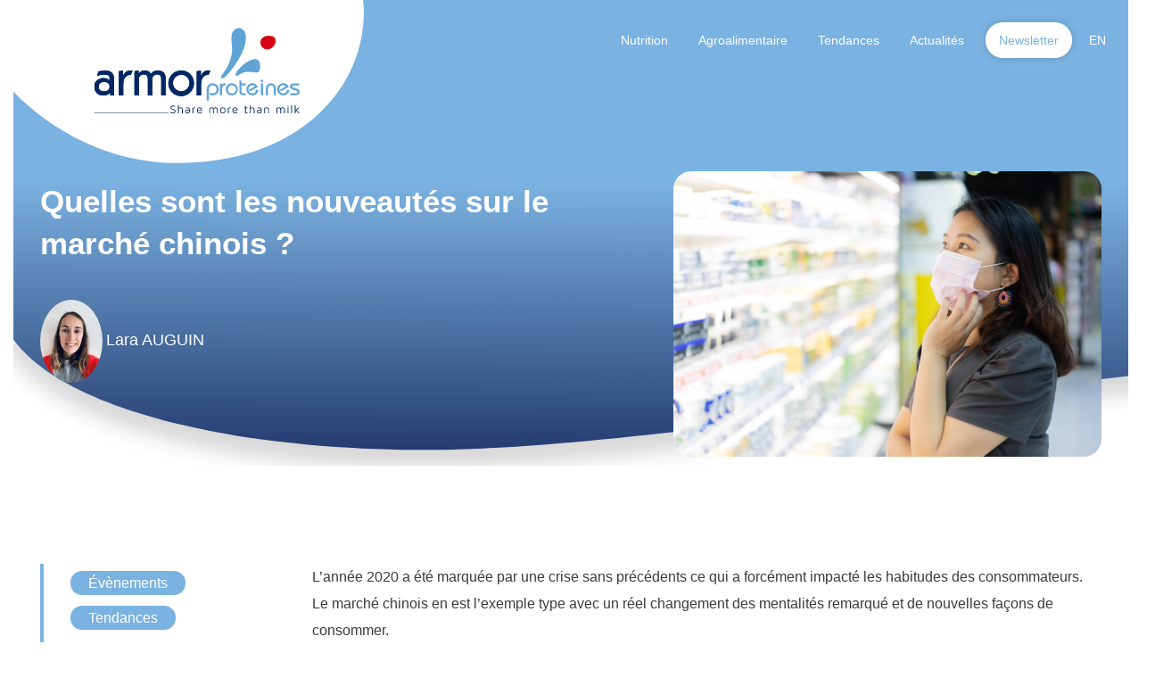

--- FILE ---
content_type: text/html; charset=UTF-8
request_url: https://blog.armor-proteines.com/nouveautes-marche-chinois
body_size: 9258
content:
<!doctype html><!--[if lt IE 7]> <html class="no-js lt-ie9 lt-ie8 lt-ie7" lang="fr" > <![endif]--><!--[if IE 7]>    <html class="no-js lt-ie9 lt-ie8" lang="fr" >        <![endif]--><!--[if IE 8]>    <html class="no-js lt-ie9" lang="fr" >               <![endif]--><!--[if gt IE 8]><!--><html class="no-js" lang="fr"><!--<![endif]--><head>
    <meta charset="utf-8">
    <meta http-equiv="X-UA-Compatible" content="IE=edge,chrome=1">
    <meta name="author" content="Lara AUGUIN">
    <meta name="description" content="Le marché chinois, marqué par une crise sans précédents, a assisté a un réel changement des mentalités remarqué et de nouvelles façons de consommer.">
    <meta name="generator" content="HubSpot">
    <title>Quelles sont les nouveautés sur le marché chinois ?</title>
    <link rel="shortcut icon" href="https://blog.armor-proteines.com/hubfs/Armor_jun_2017%20Images/favicon.png">
    
<meta name="viewport" content="width=device-width, initial-scale=1">

    <script src="/hs/hsstatic/jquery-libs/static-1.4/jquery/jquery-1.11.2.js"></script>
<script>hsjQuery = window['jQuery'];</script>
    <meta property="og:description" content="Le marché chinois, marqué par une crise sans précédents, a assisté a un réel changement des mentalités remarqué et de nouvelles façons de consommer.">
    <meta property="og:title" content="Quelles sont les nouveautés sur le marché chinois ?">
    <meta name="twitter:description" content="Le marché chinois, marqué par une crise sans précédents, a assisté a un réel changement des mentalités remarqué et de nouvelles façons de consommer.">
    <meta name="twitter:title" content="Quelles sont les nouveautés sur le marché chinois ?">

    

    
    <style>
a.cta_button{-moz-box-sizing:content-box !important;-webkit-box-sizing:content-box !important;box-sizing:content-box !important;vertical-align:middle}.hs-breadcrumb-menu{list-style-type:none;margin:0px 0px 0px 0px;padding:0px 0px 0px 0px}.hs-breadcrumb-menu-item{float:left;padding:10px 0px 10px 10px}.hs-breadcrumb-menu-divider:before{content:'›';padding-left:10px}.hs-featured-image-link{border:0}.hs-featured-image{float:right;margin:0 0 20px 20px;max-width:50%}@media (max-width: 568px){.hs-featured-image{float:none;margin:0;width:100%;max-width:100%}}.hs-screen-reader-text{clip:rect(1px, 1px, 1px, 1px);height:1px;overflow:hidden;position:absolute !important;width:1px}
</style>

    <script type="application/ld+json">
{
  "mainEntityOfPage" : {
    "@type" : "WebPage",
    "@id" : "https://blog.armor-proteines.com/nouveautes-marche-chinois"
  },
  "author" : {
    "name" : "Lara AUGUIN",
    "url" : "https://blog.armor-proteines.com/author/lara-auguin",
    "@type" : "Person"
  },
  "headline" : "Quelles sont les nouveautés sur le marché chinois ?",
  "datePublished" : "2021-02-12T06:52:14.000Z",
  "dateModified" : "2023-01-13T15:50:03.753Z",
  "publisher" : {
    "name" : "WINBOUND",
    "logo" : {
      "url" : "https://cdn2.hubspot.net/hubfs/3378452/Armor_jun_2017%20Images/logo-armor-proteines.png",
      "@type" : "ImageObject"
    },
    "@type" : "Organization"
  },
  "@context" : "https://schema.org",
  "@type" : "BlogPosting",
  "image" : [ "https://infos.armor-proteines.com/hubfs/GettyImages-1257312884.jpg" ]
}
</script>


    
<!--  Added by GoogleAnalytics integration -->
<script>
var _hsp = window._hsp = window._hsp || [];
_hsp.push(['addPrivacyConsentListener', function(consent) { if (consent.allowed || (consent.categories && consent.categories.analytics)) {
  (function(i,s,o,g,r,a,m){i['GoogleAnalyticsObject']=r;i[r]=i[r]||function(){
  (i[r].q=i[r].q||[]).push(arguments)},i[r].l=1*new Date();a=s.createElement(o),
  m=s.getElementsByTagName(o)[0];a.async=1;a.src=g;m.parentNode.insertBefore(a,m)
})(window,document,'script','//www.google-analytics.com/analytics.js','ga');
  ga('create','UA-52184260-1','auto');
  ga('send','pageview');
}}]);
</script>

<!-- /Added by GoogleAnalytics integration -->

<!--  Added by GoogleTagManager integration -->
<script>
var _hsp = window._hsp = window._hsp || [];
window.dataLayer = window.dataLayer || [];
function gtag(){dataLayer.push(arguments);}

var useGoogleConsentModeV2 = true;
var waitForUpdateMillis = 1000;



var hsLoadGtm = function loadGtm() {
    if(window._hsGtmLoadOnce) {
      return;
    }

    if (useGoogleConsentModeV2) {

      gtag('set','developer_id.dZTQ1Zm',true);

      gtag('consent', 'default', {
      'ad_storage': 'denied',
      'analytics_storage': 'denied',
      'ad_user_data': 'denied',
      'ad_personalization': 'denied',
      'wait_for_update': waitForUpdateMillis
      });

      _hsp.push(['useGoogleConsentModeV2'])
    }

    (function(w,d,s,l,i){w[l]=w[l]||[];w[l].push({'gtm.start':
    new Date().getTime(),event:'gtm.js'});var f=d.getElementsByTagName(s)[0],
    j=d.createElement(s),dl=l!='dataLayer'?'&l='+l:'';j.async=true;j.src=
    'https://www.googletagmanager.com/gtm.js?id='+i+dl;f.parentNode.insertBefore(j,f);
    })(window,document,'script','dataLayer','GTM-WNRLKJW9');

    window._hsGtmLoadOnce = true;
};

_hsp.push(['addPrivacyConsentListener', function(consent){
  if(consent.allowed || (consent.categories && consent.categories.analytics)){
    hsLoadGtm();
  }
}]);

</script>

<!-- /Added by GoogleTagManager integration -->


<meta name="google-site-verification" content="nbfcPMt8j7APfEPLDpwRhbxKWcVQFVd2O27UOzap70o">
<meta property="og:image" content="https://blog.armor-proteines.com/hubfs/GettyImages-1257312884.jpg">
<meta property="og:image:width" content="6000">
<meta property="og:image:height" content="4000">
<meta property="og:image:alt" content="Quelles sont les nouveautés sur le marché chinois ?">
<meta name="twitter:image" content="https://blog.armor-proteines.com/hubfs/GettyImages-1257312884.jpg">
<meta name="twitter:image:alt" content="Quelles sont les nouveautés sur le marché chinois ?">

<meta property="og:url" content="https://blog.armor-proteines.com/nouveautes-marche-chinois">
<meta name="twitter:card" content="summary_large_image">

<link rel="canonical" href="https://blog.armor-proteines.com/nouveautes-marche-chinois">

<meta property="og:type" content="article">
<link rel="alternate" type="application/rss+xml" href="https://blog.armor-proteines.com/rss.xml">
<meta name="twitter:domain" content="blog.armor-proteines.com">
<script src="//platform.linkedin.com/in.js" type="text/javascript">
    lang: fr_FR
</script>

<meta http-equiv="content-language" content="fr">
<link rel="stylesheet" href="//7052064.fs1.hubspotusercontent-na1.net/hubfs/7052064/hub_generated/template_assets/DEFAULT_ASSET/1766173834078/template_layout.min.css">


<link rel="stylesheet" href="https://blog.armor-proteines.com/hubfs/hub_generated/template_assets/1/71961964832/1742423136639/template_style_blog_22.min.css">
<link rel="stylesheet" href="https://blog.armor-proteines.com/hubfs/hub_generated/template_assets/1/71968564577/1742423134166/template_bootstrap.min.css">




</head>
<body class="blog   hs-content-id-41391667475 hs-blog-post hs-blog-id-5150604753" style="">
<!--  Added by GoogleTagManager integration -->
<noscript><iframe src="https://www.googletagmanager.com/ns.html?id=GTM-WNRLKJW9" height="0" width="0" style="display:none;visibility:hidden"></iframe></noscript>

<!-- /Added by GoogleTagManager integration -->

    <div class="header-container-wrapper">
    <div class="header-container container-fluid">

<div class="row-fluid-wrapper row-depth-1 row-number-1 ">
<div class="row-fluid ">
<div class="span12 widget-span widget-type-global_group bkg-post" style="" data-widget-type="global_group" data-x="0" data-w="12">
<div class="" data-global-widget-path="generated_global_groups/82775956059.html"><div class="row-fluid-wrapper row-depth-1 row-number-1 ">
<div class="row-fluid ">
<div class="span12 widget-span widget-type-cell header-nav" style="" data-widget-type="cell" data-x="0" data-w="12">

<div class="row-fluid-wrapper row-depth-1 row-number-2 ">
<div class="row-fluid ">
<div class="span5 widget-span widget-type-custom_widget logo" style="" data-widget-type="custom_widget" data-x="0" data-w="5">
<div id="hs_cos_wrapper_module_675438464" class="hs_cos_wrapper hs_cos_wrapper_widget hs_cos_wrapper_type_module widget-type-rich_text" style="" data-hs-cos-general-type="widget" data-hs-cos-type="module"><span id="hs_cos_wrapper_module_675438464_" class="hs_cos_wrapper hs_cos_wrapper_widget hs_cos_wrapper_type_rich_text" style="" data-hs-cos-general-type="widget" data-hs-cos-type="rich_text"><a href="https://www.armor-proteines.com/"><img src="https://blog.armor-proteines.com/hubfs/WB%20-%20Pages/Logo.svg" alt="logo"></a></span></div>

</div><!--end widget-span -->
<div class="span7 widget-span widget-type-cell " style="" data-widget-type="cell" data-x="5" data-w="7">

<div class="row-fluid-wrapper row-depth-1 row-number-3 ">
<div class="row-fluid ">
<div class="span12 widget-span widget-type-custom_widget nav" style="" data-widget-type="custom_widget" data-x="0" data-w="12">
<div id="hs_cos_wrapper_module_236583508" class="hs_cos_wrapper hs_cos_wrapper_widget hs_cos_wrapper_type_module widget-type-rich_text" style="" data-hs-cos-general-type="widget" data-hs-cos-type="module"><span id="hs_cos_wrapper_module_236583508_" class="hs_cos_wrapper hs_cos_wrapper_widget hs_cos_wrapper_type_rich_text" style="" data-hs-cos-general-type="widget" data-hs-cos-type="rich_text"><div class="header" id="sticky-nav"><input id="nav" type="checkbox"> <label for="nav"></label><nav>
<ul class="active-branch"> 
<li><a href="https://blog.armor-proteines.com/topic/nutrition">Nutrition</a></li>
<li><a href="https://blog.armor-proteines.com/topic/agroalimentaire">Agroalimentaire</a></li>
<li><a href="https://blog.armor-proteines.com/topic/tendances">Tendances</a></li>
<li><a href="https://blog.armor-proteines.com/topic/actualités">Actualités</a></li>
<li class="news"><a href="#newsletter">Newsletter</a></li>
<li><a href="https://blog.armor-proteines.com/en">EN</a></li>
</ul>
</nav></div></span></div>

</div><!--end widget-span -->
</div><!--end row-->
</div><!--end row-wrapper -->

</div><!--end widget-span -->
</div><!--end row-->
</div><!--end row-wrapper -->

</div><!--end widget-span -->
</div><!--end row-->
</div><!--end row-wrapper -->
</div>
</div><!--end widget-span -->
</div><!--end row-->
</div><!--end row-wrapper -->

<div class="row-fluid-wrapper row-depth-1 row-number-2 ">
<div class="row-fluid ">
<div class="span12 widget-span widget-type-cell container" style="" data-widget-type="cell" data-x="0" data-w="12">

<div class="row-fluid-wrapper row-depth-1 row-number-3 ">
<div class="row-fluid ">
<div class="span12 widget-span widget-type-cell main" style="" data-widget-type="cell" data-x="0" data-w="12">

<div class="row-fluid-wrapper row-depth-1 row-number-4 ">
<div class="row-fluid ">
<div class="span12 widget-span widget-type-blog_content " style="" data-widget-type="blog_content" data-x="0" data-w="12">
<div class="hero_post">
  <div class="hero_post__content container">
      <div class="row">
        <div class="col-12 col-lg-6">
          <h1 class="hero_post__titre"><span id="hs_cos_wrapper_name" class="hs_cos_wrapper hs_cos_wrapper_meta_field hs_cos_wrapper_type_text" style="" data-hs-cos-general-type="meta_field" data-hs-cos-type="text">Quelles sont les nouveautés sur le marché chinois ?</span></h1>
          <div class="hero_post__author">
            <img width="70" src="https://blog.armor-proteines.com/hs-fs/hubfs/Lara%20AUGUIN.jpg?width=70&amp;name=Lara%20AUGUIN.jpg" srcset="https://blog.armor-proteines.com/hs-fs/hubfs/Lara%20AUGUIN.jpg?width=35&amp;name=Lara%20AUGUIN.jpg 35w, https://blog.armor-proteines.com/hs-fs/hubfs/Lara%20AUGUIN.jpg?width=70&amp;name=Lara%20AUGUIN.jpg 70w, https://blog.armor-proteines.com/hs-fs/hubfs/Lara%20AUGUIN.jpg?width=105&amp;name=Lara%20AUGUIN.jpg 105w, https://blog.armor-proteines.com/hs-fs/hubfs/Lara%20AUGUIN.jpg?width=140&amp;name=Lara%20AUGUIN.jpg 140w, https://blog.armor-proteines.com/hs-fs/hubfs/Lara%20AUGUIN.jpg?width=175&amp;name=Lara%20AUGUIN.jpg 175w, https://blog.armor-proteines.com/hs-fs/hubfs/Lara%20AUGUIN.jpg?width=210&amp;name=Lara%20AUGUIN.jpg 210w" sizes="(max-width: 70px) 100vw, 70px"> <strong>Lara AUGUIN</strong>
          </div>
          
        </div>
        <div class="col-12 col-lg-6">
          <div class="hero_img">
            <img class="hero_post__image" src="https://blog.armor-proteines.com/hubfs/GettyImages-1257312884.jpg" alt="">
          </div>
        </div>
  	</div>
  </div>
</div>

<div class="content">
  <div class="container social js-sticky-container">
    <div class="row">
      
      <div class="col-12 col-md-3">
        <div class=" social-media share js-sticky-sidebar">
          <div class="row justify-content-center">
            <div class="col-12 col-lg-12 ">
              <div class="">
                <div class="info1">
                  <div class="cat">
                  
                    <div class="cta1">
                      <a class="post__categ" href="https://blog.armor-proteines.com/topic/évènements">Évènements</a>
                    </div>
                    
                    <div class="cta1">
                      <a class="post__categ" href="https://blog.armor-proteines.com/topic/tendances">Tendances</a>
                    </div>
                    
                </div>
                  <div class="date">
                  <span class="hero_post__date">publié le 12 février  2021</span>
                </div>
                </div>
                <div class="social">
                  <p>
                    Partagez cet article
                  </p>
                  <p class="share-social">
                    <a class="btn-social" target="_blank" href="http://www.facebook.com/sharer.php?u=https://blog.armor-proteines.com/nouveautes-marche-chinois">
                      <img src="https://2660472.fs1.hubspotusercontent-na1.net/hubfs/2660472/Images/Blog/facebook-1.svg" alt="facebook" style="width:13px;">
                    </a>
                  </p>
                  <p class="share-social">
                    <a class="btn-social" target="_blank" href="https://www.linkedin.com/shareArticle?mini=true&amp;url=https://blog.armor-proteines.com/nouveautes-marche-chinois">
                      <img src="https://2660472.fs1.hubspotusercontent-na1.net/hubfs/2660472/Images/Blog/linkedin.svg" alt="linkedin" style="width:20px;">
                    </a>
                  </p>
                  <p class="share-social">
                    <a class="btn-social" target="_blank" href="http://twitter.com/share?url=https://blog.armor-proteines.com/nouveautes-marche-chinois">
                      <img src="https://2660472.fs1.hubspotusercontent-na1.net/hubfs/2660472/Images/Blog/twitter-1.svg" alt="twitter" style="width:20px;">
                    </a>
                  </p>
                </div>
                <div class="subscribe">
                  <a href="#newsletter">Inscrivez-vous à notre blog</a>
                </div>
              </div>
            </div>
          </div>
        </div>
      </div>
      
      <div class="col-12 col-md-9">
        <div class="content-post">
          <span id="hs_cos_wrapper_post_body" class="hs_cos_wrapper hs_cos_wrapper_meta_field hs_cos_wrapper_type_rich_text" style="" data-hs-cos-general-type="meta_field" data-hs-cos-type="rich_text"><p>L’année 2020 a été marquée par une crise sans précédents ce qui a forcément impacté les habitudes des consommateurs. Le marché chinois en est l’exemple type avec un réel changement des mentalités remarqué et de nouvelles façons de consommer.</p>
<h2><!--more--><span style="font-weight: bold; color: #102d7b;">Dans quel état d’esprit sont les consommateurs chinois en 2021 ?</span></h2>
<p>Après une année 2020 particulièrement perturbée par la pandémie à l’échelle mondiale, les inquiétudes des consommateurs chinois concernant la sécurité alimentaire et le bien-être n’ont cessées de croître. La population chinoise est plus attentive à sa santé et à sa protection mais également à sa vie privée. Selon une étude réalisée par l’agence Mintel, on estime qu’en 2020 les consommateurs chinois ont eu majoritairement tendance à adopter un mode de vie plus sain et à gagner confiance en eux.</p>
<p>En ce début d’année, les attitudes des consommateurs sont évidemment toujours étroitement liées à l’évolution de la crise&nbsp;: lorsque les nouveaux cas augmentent, la population devient plus vigilante et à tendance à réduire ses activités de plein air. Mais selon l’étude Mintel, cela va au-delà de la protection face au virus. Dans un contexte plus large, les consommateurs chinois ont pris conscience plus que jamais de la situation environnementale et de la pollution ambiante en Chine. Ils cherchent toujours à être rassurés en matière de sécurité alimentaire et de protection, ce qui montre l’importance du rôle des acteurs de l’agroalimentaire.</p>
<h2 style="font-weight: bold;"><span style="color: #102d7b;">Quelles sont les nouvelles habitudes de consommation chinoises ?</span></h2>
<p>Depuis quelques années les consommateurs chinois sont de plus en plus nombreux à se tourner vers les produits laitiers. Ce sont des produits qui étaient très peu consommés auparavant au profit des équivalents végétaux, notamment de boissons à base de soja. Aujourd’hui, ils s’intéressent à la provenance de ces produits et s’orientent vers un régime alimentaire plus locavore. Ils sont prêts à payer plus cher pour avoir accès à des produits laitiers locaux, notamment dans le souci de soutenir l’économie nationale et dans le but de protéger l’environnement. D’ailleurs, Mintel estime que 52% des consommateurs de yaourt en Chine préfèrent acheter un yaourt produit selon les méthodes de transformation traditionnelles chinoises. Les petits fabricants comme les grands groupes peuvent trouver un avantage à affirmer leur soutien aux fournisseurs locaux (y compris aux agriculteurs) et ont tout intérêt à être transparent sur la provenance de leurs produits.</p>
<p>Une autre tendance remarquée sur le marché chinois est l’émergence de start-up qui bousculent le secteur alimentaire avec un tout nouveau model de vente. En effet certaines entreprises montantes ont profité de la pandémie en réinventant complètement le processus d’achat et en l’orientant vers le commerce social (ou commerce connecté). Ces marques dites de rupture axent leur modèle commercial sur l’engagement via les médias sociaux, l’expérience utilisateur et l’achat en ligne. Un modèle de vente déjà très répandu en Chine mais jusqu’ici pas dans le secteur de l’agroalimentaire. Ces marques sont à la recherche de «&nbsp;viralité&nbsp;»&nbsp;: l’idée étant de donner envie aux consommateurs de tester leurs produits avec des contenus attrayants, de nouvelles caractéristiques de goûts et un packaging innovant. Selon une étude réalisée par Mintel, 53% des consommateurs chinois ont acheté des produits alimentaires et des boissons par l'intermédiaire d'une plateforme de commerce social au cours des 12 derniers mois et 43% des consommateurs chinois pensent que des produits innovants les inciteraient à le partager sur les médias sociaux.</p>
<p><img src="https://blog.armor-proteines.com/hs-fs/hubfs/GettyImages-487674145.jpg?width=800&amp;name=GettyImages-487674145.jpg" width="800" style="width: 800px; margin-left: auto; margin-right: auto; display: block;" alt="Nouilles instantanées " srcset="https://blog.armor-proteines.com/hs-fs/hubfs/GettyImages-487674145.jpg?width=400&amp;name=GettyImages-487674145.jpg 400w, https://blog.armor-proteines.com/hs-fs/hubfs/GettyImages-487674145.jpg?width=800&amp;name=GettyImages-487674145.jpg 800w, https://blog.armor-proteines.com/hs-fs/hubfs/GettyImages-487674145.jpg?width=1200&amp;name=GettyImages-487674145.jpg 1200w, https://blog.armor-proteines.com/hs-fs/hubfs/GettyImages-487674145.jpg?width=1600&amp;name=GettyImages-487674145.jpg 1600w, https://blog.armor-proteines.com/hs-fs/hubfs/GettyImages-487674145.jpg?width=2000&amp;name=GettyImages-487674145.jpg 2000w, https://blog.armor-proteines.com/hs-fs/hubfs/GettyImages-487674145.jpg?width=2400&amp;name=GettyImages-487674145.jpg 2400w" sizes="(max-width: 800px) 100vw, 800px"></p>
<p>Sur l’année 2020 on a également pu assister à un nouvel engouement pour les plats préparés micro-ondables sur le marché chinois. Plus habitués aux plats instantanés et lyophilisés, la crise du Covid-19 a orienté les consommateurs chinois vers ce type de produits. En effet, les plats préparés micro-ondables sont plus pratiques et plus rapides à préparer, ce qui s’accorde bien avec la consommation de plats à domicile imposé par les différents confinements. Les plats préparés sont également plus nomades, ce qui permet de les consommer dans plus de lieux et à plus d’occasions. Ce format permet aussi de proposer une variété de plats plus importante avec des recettes qui n’étaient pas adaptées au modèle de plats instantanés comme les hot-pot ou même le riz et les nouilles dans un format emballé et stable en rayon. On pense également aux gammes de produits comme les pâtisseries, les boissons ou les produits laitiers. Ce format permet d’offrir aux consommateurs chinois des produits prêts à consommer et conservables à température ambiante. D’autant plus que ces derniers ont globalement une aversion pour les aliments et les boissons réfrigérées.</p>
<p style="text-align: center;"><strong>Cet article a été rédigé grâce à une étude réalisée par l’agence Mintel.</strong></p>
<h2 style="text-align: justify;">A PROPOS DE MINTEL</h2>
<p style="text-align: justify;"><span style="color: #2b2b2b;">Mintel est l’agence leader mondial de l’intelligence de marché. Créé en 1972, Mintel définit et affine son expertise d’intelligence de marché pour déterminer les tendances prospectives sur les consommateurs, les marchés et l’analyse des lancements de nouveaux produits. Combinées aux recommandations de ses experts internationaux, ces données permettent de prendre les décisions stratégiques pour votre croissance.</span></p>
<p style="text-align: justify;"><span style="color: #2b2b2b;">Si vous souhaitez découvrir les services de notre partenaire Mintel, nous vous invitons à les contacter sur leur site internet :&nbsp;</span><span style="color: black;"><span style="color: #005294;"><a href="https://fr.mintel.com/contact">https://fr.mintel.com/contact</a><a href="https://fr.mintel.com/contact"></a></span></span></p>
<p style="text-align: justify;"><span style="color: black;"><span style="color: #005294;"><img src="https://blog.armor-proteines.com/hs-fs/hubfs/Agence%20Mintel.jpg?width=800&amp;name=Agence%20Mintel.jpg" alt="Agence Mintel" width="800" style="width: 800px; margin-left: auto; margin-right: auto; display: block;" srcset="https://blog.armor-proteines.com/hs-fs/hubfs/Agence%20Mintel.jpg?width=400&amp;name=Agence%20Mintel.jpg 400w, https://blog.armor-proteines.com/hs-fs/hubfs/Agence%20Mintel.jpg?width=800&amp;name=Agence%20Mintel.jpg 800w, https://blog.armor-proteines.com/hs-fs/hubfs/Agence%20Mintel.jpg?width=1200&amp;name=Agence%20Mintel.jpg 1200w, https://blog.armor-proteines.com/hs-fs/hubfs/Agence%20Mintel.jpg?width=1600&amp;name=Agence%20Mintel.jpg 1600w, https://blog.armor-proteines.com/hs-fs/hubfs/Agence%20Mintel.jpg?width=2000&amp;name=Agence%20Mintel.jpg 2000w, https://blog.armor-proteines.com/hs-fs/hubfs/Agence%20Mintel.jpg?width=2400&amp;name=Agence%20Mintel.jpg 2400w" sizes="(max-width: 800px) 100vw, 800px"></span></span></p></span>
        </div>
      </div>
    </div>
  </div>
  <div class="cta_content">
      <div id="hs_cos_wrapper_module_1652946366128851" class="hs_cos_wrapper hs_cos_wrapper_widget hs_cos_wrapper_type_module" style="" data-hs-cos-general-type="widget" data-hs-cos-type="module"><div class="cta">
  <div class="container">
    <div class="row justify-content-center">
      <div class="col-10 col-lg-10">
        <div class="cta__box">
          <p class="cta__box__titre"></p>
          <div style="text-align: center;" class="cta">
              <span id="hs_cos_wrapper_module_1652946366128851_" class="hs_cos_wrapper hs_cos_wrapper_widget hs_cos_wrapper_type_cta" style="" data-hs-cos-general-type="widget" data-hs-cos-type="cta"><!--HubSpot Call-to-Action Code --><span class="hs-cta-wrapper" id="hs-cta-wrapper-879e07c5-f9de-442e-a0c0-1ed8c3b8d4c4"><span class="hs-cta-node hs-cta-879e07c5-f9de-442e-a0c0-1ed8c3b8d4c4" id="hs-cta-879e07c5-f9de-442e-a0c0-1ed8c3b8d4c4"><!--[if lte IE 8]><div id="hs-cta-ie-element"></div><![endif]--><a href="https://cta-redirect.hubspot.com/cta/redirect/3378452/879e07c5-f9de-442e-a0c0-1ed8c3b8d4c4" target="_blank" rel="noopener"><img class="hs-cta-img" id="hs-cta-img-879e07c5-f9de-442e-a0c0-1ed8c3b8d4c4" style="border-width:0px;" src="https://no-cache.hubspot.com/cta/default/3378452/879e07c5-f9de-442e-a0c0-1ed8c3b8d4c4.png" alt="Contactez-nous !"></a></span><script charset="utf-8" src="/hs/cta/cta/current.js"></script><script type="text/javascript"> hbspt.cta._relativeUrls=true;hbspt.cta.load(3378452, '879e07c5-f9de-442e-a0c0-1ed8c3b8d4c4', {"useNewLoader":"true","region":"na1"}); </script></span><!-- end HubSpot Call-to-Action Code --></span>
          </div>
        </div>
      </div>
    </div>
  </div>
</div></div>
  </div>
</div>


<div class="autres">
  <div class="container">
    <h2 class="autres_titre">Ces articles peuvent vous intéresser</h2>
    <div class="row">
      
      
      <div class="col-12 col-md-6 col-lg-4 mb-4">
                <div class="card-post">
                  <div class="card-overlay">
                     <div class="card-head" style="background: linear-gradient(180deg, rgba(3,14,33,0.3) 0%, rgba(78,121,153,0.9) 100%), url(https://blog.armor-proteines.com/hubfs/header.png) no-repeat; no-repeat; height: 240px; position: relative; background-size:cover;">
                       <h3 class="card-post__titre"><a href="https://blog.armor-proteines.com/2026-les-grandes-tendances" title="2026, les grandes tendances !">2026, les grandes tendances !</a></h3>
                     </div>
                  </div>
                  <div class="card-body">
                    <div class="date_post">
                      <span>Marine CALBRIX, </span>
                        <span class="card-post__date">publié le 23 décembre  2025</span>
                    </div>
                    <p class="card-post__desc"> </p>
                    <a class="link" href="https://blog.armor-proteines.com/2026-les-grandes-tendances" title="2026, les grandes tendances !">Lire la suite <img src="https://2660472.fs1.hubspotusercontent-na1.net/hubfs/2660472/Fl%C3%A8che.svg"></a>
                  </div>
                </div>
              </div>
      
      <div class="col-12 col-md-6 col-lg-4 mb-4">
                <div class="card-post">
                  <div class="card-overlay">
                     <div class="card-head" style="background: linear-gradient(180deg, rgba(3,14,33,0.3) 0%, rgba(78,121,153,0.9) 100%), url(https://blog.armor-proteines.com/hubfs/GettyImages-1446887567%20%281%29.jpg) no-repeat; no-repeat; height: 240px; position: relative; background-size:cover;">
                       <h3 class="card-post__titre"><a href="https://blog.armor-proteines.com/sante-féminine" title="Santé féminine : sortir les problématiques de l’ombre pour enfin y répondre">Santé féminine : sortir les problématiques de l’ombre pour enfin y répondre</a></h3>
                     </div>
                  </div>
                  <div class="card-body">
                    <div class="date_post">
                      <span>Magali Dulauroy, </span>
                        <span class="card-post__date">publié le 19 mai  2025</span>
                    </div>
                    <p class="card-post__desc"> Le saviez-vous ? Les femmes se perçoivent en moins bonne santé que les ...</p>
                    <a class="link" href="https://blog.armor-proteines.com/sante-féminine" title="Santé féminine : sortir les problématiques de l’ombre pour enfin y répondre">Lire la suite <img src="https://2660472.fs1.hubspotusercontent-na1.net/hubfs/2660472/Fl%C3%A8che.svg"></a>
                  </div>
                </div>
              </div>
      
      <div class="col-12 col-md-6 col-lg-4 mb-4">
                <div class="card-post">
                  <div class="card-overlay">
                     <div class="card-head" style="background: linear-gradient(180deg, rgba(3,14,33,0.3) 0%, rgba(78,121,153,0.9) 100%), url(https://blog.armor-proteines.com/hubfs/Homme%20et%20enfant%20boivent%20du%20lait.jpg) no-repeat; no-repeat; height: 240px; position: relative; background-size:cover;">
                       <h3 class="card-post__titre"><a href="https://blog.armor-proteines.com/mineraux-lait-sante" title="Quel est l'impact des minéraux du lait sur la santé digestive ?">Quel est l'impact des minéraux du lait sur la santé digestive ?</a></h3>
                     </div>
                  </div>
                  <div class="card-body">
                    <div class="date_post">
                      <span>Magali Dulauroy, </span>
                        <span class="card-post__date">publié le 30 avril  2025</span>
                    </div>
                    <p class="card-post__desc"> Les troubles digestifs sont au cœur des préoccupations de santé publique. ...</p>
                    <a class="link" href="https://blog.armor-proteines.com/mineraux-lait-sante" title="Quel est l'impact des minéraux du lait sur la santé digestive ?">Lire la suite <img src="https://2660472.fs1.hubspotusercontent-na1.net/hubfs/2660472/Fl%C3%A8che.svg"></a>
                  </div>
                </div>
              </div>
      
    </div>
</div>
</div>
</div>

</div><!--end row-->
</div><!--end row-wrapper -->

</div><!--end widget-span -->
</div><!--end row-->
</div><!--end row-wrapper -->

</div><!--end widget-span -->
</div><!--end row-->
</div><!--end row-wrapper -->

<div class="row-fluid-wrapper row-depth-1 row-number-5 ">
<div class="row-fluid ">
<div id="newsletter" class="span12 widget-span widget-type-cell newsletter" style="" data-widget-type="cell" data-x="0" data-w="12">

<div class="row-fluid-wrapper row-depth-1 row-number-6 ">
<div class="row-fluid ">
<div class="span12 widget-span widget-type-cell container" style="" data-widget-type="cell" data-x="0" data-w="12">

<div class="row-fluid-wrapper row-depth-1 row-number-7 ">
<div class="row-fluid ">
<div class="span12 widget-span widget-type-custom_widget title" style="" data-widget-type="custom_widget" data-x="0" data-w="12">
<div id="hs_cos_wrapper_module_1651152263169136" class="hs_cos_wrapper hs_cos_wrapper_widget hs_cos_wrapper_type_module widget-type-text" style="" data-hs-cos-general-type="widget" data-hs-cos-type="module"><span id="hs_cos_wrapper_module_1651152263169136_" class="hs_cos_wrapper hs_cos_wrapper_widget hs_cos_wrapper_type_text" style="" data-hs-cos-general-type="widget" data-hs-cos-type="text">Inscription à la newsletter</span></div>

</div><!--end widget-span -->
</div><!--end row-->
</div><!--end row-wrapper -->

<div class="row-fluid-wrapper row-depth-1 row-number-8 ">
<div class="row-fluid ">
<div class="span12 widget-span widget-type-custom_widget " style="" data-widget-type="custom_widget" data-x="0" data-w="12">
<div id="hs_cos_wrapper_module_1651152283001162" class="hs_cos_wrapper hs_cos_wrapper_widget hs_cos_wrapper_type_module widget-type-form" style="" data-hs-cos-general-type="widget" data-hs-cos-type="module">


	



	<span id="hs_cos_wrapper_module_1651152283001162_" class="hs_cos_wrapper hs_cos_wrapper_widget hs_cos_wrapper_type_form" style="" data-hs-cos-general-type="widget" data-hs-cos-type="form">
<div id="hs_form_target_module_1651152283001162"></div>








</span>
</div>

</div><!--end widget-span -->
</div><!--end row-->
</div><!--end row-wrapper -->

</div><!--end widget-span -->
</div><!--end row-->
</div><!--end row-wrapper -->

</div><!--end widget-span -->
</div><!--end row-->
</div><!--end row-wrapper -->

<div class="row-fluid-wrapper row-depth-1 row-number-9 ">
<div class="row-fluid ">
<div class="span12 widget-span widget-type-cell footer" style="" data-widget-type="cell" data-x="0" data-w="12">

<div class="row-fluid-wrapper row-depth-1 row-number-10 ">
<div class="row-fluid ">
<div class="span12 widget-span widget-type-cell footer-block" style="" data-widget-type="cell" data-x="0" data-w="12">

<div class="row-fluid-wrapper row-depth-1 row-number-11 ">
<div class="row-fluid ">
<div class="span12 widget-span widget-type-cell container" style="" data-widget-type="cell" data-x="0" data-w="12">

<div class="row-fluid-wrapper row-depth-1 row-number-12 ">
<div class="row-fluid ">
<div class="span3 widget-span widget-type-custom_widget " style="" data-widget-type="custom_widget" data-x="0" data-w="3">
<div id="hs_cos_wrapper_module_1651153952314250" class="hs_cos_wrapper hs_cos_wrapper_widget hs_cos_wrapper_type_module widget-type-rich_text" style="" data-hs-cos-general-type="widget" data-hs-cos-type="module"><span id="hs_cos_wrapper_module_1651153952314250_" class="hs_cos_wrapper hs_cos_wrapper_widget hs_cos_wrapper_type_rich_text" style="" data-hs-cos-general-type="widget" data-hs-cos-type="rich_text"><a href="https://www.armor-proteines.com/"><img src="https://blog.armor-proteines.com/hubfs/Blog/Groupe%203131.svg"></a></span></div>

</div><!--end widget-span -->
<div class="span9 widget-span widget-type-custom_widget " style="" data-widget-type="custom_widget" data-x="3" data-w="9">
<div id="hs_cos_wrapper_module_1651154262015346" class="hs_cos_wrapper hs_cos_wrapper_widget hs_cos_wrapper_type_module widget-type-rich_text" style="" data-hs-cos-general-type="widget" data-hs-cos-type="module"><span id="hs_cos_wrapper_module_1651154262015346_" class="hs_cos_wrapper hs_cos_wrapper_widget hs_cos_wrapper_type_rich_text" style="" data-hs-cos-general-type="widget" data-hs-cos-type="rich_text"><div><label for="nav"></label><nav>
<ul> 
<li><a href="https://blog.armor-proteines.com/topic/nutrition">Nutrition</a></li>
<li><a href="https://blog.armor-proteines.com/topic/agroalimentaire">Agroalimentaire</a></li>
<li><a href="https://blog.armor-proteines.com/topic/tendances">Tendances</a></li>
<li><a href="https://blog.armor-proteines.com/topic/actualités">Actualités</a></li>
</ul>
</nav></div></span></div>

</div><!--end widget-span -->
</div><!--end row-->
</div><!--end row-wrapper -->

<div class="row-fluid-wrapper row-depth-1 row-number-13 ">
<div class="row-fluid ">
<div class="span12 widget-span widget-type-custom_widget mentions" style="" data-widget-type="custom_widget" data-x="0" data-w="12">
<div id="hs_cos_wrapper_module_1651154894897449" class="hs_cos_wrapper hs_cos_wrapper_widget hs_cos_wrapper_type_module widget-type-rich_text" style="" data-hs-cos-general-type="widget" data-hs-cos-type="module"><span id="hs_cos_wrapper_module_1651154894897449_" class="hs_cos_wrapper hs_cos_wrapper_widget hs_cos_wrapper_type_rich_text" style="" data-hs-cos-general-type="widget" data-hs-cos-type="rich_text"><ul>
<li><a href="https://www.armor-proteines.com/mentions-legales/">Mentions légales</a></li>
<li><a href="https://www.armor-proteines.com/mentions-legales/">Politique de confidentialités des données</a></li>
</ul></span></div>

</div><!--end widget-span -->
</div><!--end row-->
</div><!--end row-wrapper -->

</div><!--end widget-span -->
</div><!--end row-->
</div><!--end row-wrapper -->

</div><!--end widget-span -->
</div><!--end row-->
</div><!--end row-wrapper -->

</div><!--end widget-span -->
</div><!--end row-->
</div><!--end row-wrapper -->

<div class="row-fluid-wrapper row-depth-1 row-number-14 ">
<div class="row-fluid ">
<div class="span12 widget-span widget-type-custom_widget bkg_footer" style="" data-widget-type="custom_widget" data-x="0" data-w="12">
<div id="hs_cos_wrapper_module_1651582167378746" class="hs_cos_wrapper hs_cos_wrapper_widget hs_cos_wrapper_type_module widget-type-rich_text" style="" data-hs-cos-general-type="widget" data-hs-cos-type="module"><span id="hs_cos_wrapper_module_1651582167378746_" class="hs_cos_wrapper hs_cos_wrapper_widget hs_cos_wrapper_type_rich_text" style="" data-hs-cos-general-type="widget" data-hs-cos-type="rich_text"></span></div>

</div><!--end widget-span -->
</div><!--end row-->
</div><!--end row-wrapper -->

    </div><!--end header -->
</div><!--end header wrapper -->

<div class="body-container-wrapper">
    <div class="body-container container-fluid">


    </div><!--end body -->
</div><!--end body wrapper -->

<div class="footer-container-wrapper">
    <div class="footer-container container-fluid">


    </div><!--end footer -->
</div><!--end footer wrapper -->

    
<!-- HubSpot performance collection script -->
<script defer src="/hs/hsstatic/content-cwv-embed/static-1.1293/embed.js"></script>
<script src="https://blog.armor-proteines.com/hubfs/hub_generated/template_assets/1/82854170503/1742423138132/template_scripts.min.js"></script>
<script>
var hsVars = hsVars || {}; hsVars['language'] = 'fr';
</script>

<script src="/hs/hsstatic/cos-i18n/static-1.53/bundles/project.js"></script>

    <!--[if lte IE 8]>
    <script charset="utf-8" src="https://js.hsforms.net/forms/v2-legacy.js"></script>
    <![endif]-->

<script data-hs-allowed="true" src="/_hcms/forms/v2.js"></script>

    <script data-hs-allowed="true">
        var options = {
            portalId: '3378452',
            formId: '4249340c-5932-412c-85c2-eec1099a6ab2',
            formInstanceId: '4965',
            
            pageId: '41391667475',
            
            region: 'na1',
            
            
            
            
            pageName: "Quelles sont les nouveaut\u00E9s sur le march\u00E9 chinois ?",
            
            
            
            inlineMessage: "Merci, votre inscription a bien \u00E9t\u00E9 prise en compte.",
            
            
            rawInlineMessage: "Merci, votre inscription a bien \u00E9t\u00E9 prise en compte.",
            
            
            hsFormKey: "560e41e4dd0af894ad9f8974b76f7d93",
            
            
            css: '',
            target: '#hs_form_target_module_1651152283001162',
            
            
            
            
            
            
            
            contentType: "blog-post",
            
            
            
            formsBaseUrl: '/_hcms/forms/',
            
            
            
            formData: {
                cssClass: 'hs-form stacked hs-custom-form'
            }
        };

        options.getExtraMetaDataBeforeSubmit = function() {
            var metadata = {};
            

            if (hbspt.targetedContentMetadata) {
                var count = hbspt.targetedContentMetadata.length;
                var targetedContentData = [];
                for (var i = 0; i < count; i++) {
                    var tc = hbspt.targetedContentMetadata[i];
                     if ( tc.length !== 3) {
                        continue;
                     }
                     targetedContentData.push({
                        definitionId: tc[0],
                        criterionId: tc[1],
                        smartTypeId: tc[2]
                     });
                }
                metadata["targetedContentMetadata"] = JSON.stringify(targetedContentData);
            }

            return metadata;
        };

        hbspt.forms.create(options);
    </script>


<!-- Start of HubSpot Analytics Code -->
<script type="text/javascript">
var _hsq = _hsq || [];
_hsq.push(["setContentType", "blog-post"]);
_hsq.push(["setCanonicalUrl", "https:\/\/blog.armor-proteines.com\/nouveautes-marche-chinois"]);
_hsq.push(["setPageId", "41391667475"]);
_hsq.push(["setContentMetadata", {
    "contentPageId": 41391667475,
    "legacyPageId": "41391667475",
    "contentFolderId": null,
    "contentGroupId": 5150604753,
    "abTestId": null,
    "languageVariantId": 41391667475,
    "languageCode": "fr",
    
    
}]);
</script>

<script type="text/javascript" id="hs-script-loader" async defer src="/hs/scriptloader/3378452.js"></script>
<!-- End of HubSpot Analytics Code -->


<script type="text/javascript">
var hsVars = {
    render_id: "0cd5a10b-d064-40a6-afad-b1fce51d9ced",
    ticks: 1766486645286,
    page_id: 41391667475,
    
    content_group_id: 5150604753,
    portal_id: 3378452,
    app_hs_base_url: "https://app.hubspot.com",
    cp_hs_base_url: "https://cp.hubspot.com",
    language: "fr",
    analytics_page_type: "blog-post",
    scp_content_type: "",
    
    analytics_page_id: "41391667475",
    category_id: 3,
    folder_id: 0,
    is_hubspot_user: false
}
</script>


<script defer src="/hs/hsstatic/HubspotToolsMenu/static-1.432/js/index.js"></script>



<div id="fb-root"></div>
  <script>(function(d, s, id) {
  var js, fjs = d.getElementsByTagName(s)[0];
  if (d.getElementById(id)) return;
  js = d.createElement(s); js.id = id;
  js.src = "//connect.facebook.net/fr_CA/sdk.js#xfbml=1&version=v3.0";
  fjs.parentNode.insertBefore(js, fjs);
 }(document, 'script', 'facebook-jssdk'));</script> <script>!function(d,s,id){var js,fjs=d.getElementsByTagName(s)[0];if(!d.getElementById(id)){js=d.createElement(s);js.id=id;js.src="https://platform.twitter.com/widgets.js";fjs.parentNode.insertBefore(js,fjs);}}(document,"script","twitter-wjs");</script>
 


    
    <!-- Generated by the HubSpot Template Builder - template version 1.03 -->

</body></html>

--- FILE ---
content_type: text/css
request_url: https://blog.armor-proteines.com/hubfs/hub_generated/template_assets/1/71961964832/1742423136639/template_style_blog_22.min.css
body_size: 2560
content:
@font-face{font-family:'DinPro';font-style:normal;font-weight:normal;src:url('https://infos.armor-proteines.com/hubfs/LP-Ressources/DINPro.otf')}@import url('https://fonts.googleapis.com/css2?family=Maven+Pro:wght@400;500;700&display=swap');body{font-family:'Maven Pro',sans-serif;position:relative;background-color:#fff;font-weight:500;font-size:16px;color:#38414e}.hidden{display:none !important}img{width:100%}.container{max-width:1366px !important;float:none !important;margin:0 auto !important;padding:0 25px}.bkg{background-image:url('https://infos.armor-proteines.com/hubfs/Blog/Groupe%2043073.png');background-repeat:no-repeat;background-size:cover;padding-bottom:240px}.bkg .header-nav img{max-width:400px}.bkg-post{background-image:url('https://infos.armor-proteines.com/hubfs/Blog/Groupe%2043073.svg');background-repeat:no-repeat;background-size:cover;padding-bottom:310px}.bkg-post .header-nav img{max-width:400px}#wrap{width:100%;height:50px;margin:0;z-index:99;position:relative}.navbar{height:50px;padding:0;position:absolute;margin-top:23px}.navbar li{height:auto;width:50px;float:left;text-align:center;list-style:none;font-family:'Maven Pro',sans-serif;padding:0;margin:0}.navbar a{padding:10px 0;text-decoration:none;color:white;display:block}.navbar a.arrow:after{content:url('https://infos.armor-proteines.com/hubfs/WB%20-%20Pages/Fl%C3%A8che.png');width:100%;height:auto;position:absolute;right:-20px;top:10px}.navbar li ul{display:none;height:auto;margin:0;padding:0}.navbar li:hover ul{display:block}.header{overflow:hidden;display:flex;padding:15px 0}.header a,.header label{display:block;padding:20px;color:#fff;text-decoration:none;line-height:20px;font-weight:500}.header a:hover,.header label:hover{color:#fff;text-decoration:none}.header ul li.news a{color:#fff;width:fit-content;padding:10px 15px;margin:0 auto;border-radius:30px;background-color:#fff;color:#7ab2e1;-webkit-box-shadow:0px 0px 10px 0px rgba(0,0,0,0.16);-moz-box-shadow:0px 0px 10px 0px rgba(0,0,0,0.16);box-shadow:0px 0px 10px 0px rgba(0,0,0,0.16)}.header label{float:right;padding:30px 20px;cursor:pointer}.header label:after{content:"\2261";font-size:3em}.header .logo{float:left;font-weight:bold;font-size:1.5em;margin:auto;margin-left:0}.header nav{float:right;max-height:0;width:100%;-webkit-transition:max-height .3s;-moz-transition:max-height .3s;-o-transition:max-height .3s;transition:max-height .3s;margin:auto;font-size:14px;margin-right:0}.header nav ul{margin:0;padding:0;padding-bottom:10px}.header nav li{display:block;text-align:center}.header nav a{padding:10px 0;width:100%}.header nav a:active{color:#fff}#nav{display:none}#nav:checked ~ nav{max-height:300px}@media only screen and (min-width:768px){.header label{display:none}.header nav{width:auto;max-height:none}.header nav ul{padding:0;padding-right:10px}.header nav li{display:inline-block;text-align:left}.header nav a{display:inline-block;padding:20px 15px;width:auto}.header nav li.news{margin-left:5px;border:1 px solid #111;border-radius:30px;background-color:#fff;color:#7ab2e1}}@media(max-width:768px){.header{overflow:hidden;display:block !important}}.main{position:relative;margin-top:-330px}.main-listing{position:relative;margin-top:-260px}.main h1{color:#fff;text-transform:uppercase;font-size:45px;line-height:50px;font-family:'Maven Pro',sans-serif;font-weight:bold;margin-top:45px;margin-bottom:180px}.main .the-last-article{margin-bottom:100px;margin-top:50px}.main-listing h1{color:#fff;text-transform:uppercase;font-size:45px;line-height:50px;font-family:'Maven Pro',sans-serif;font-weight:bold;margin-top:45px;margin-bottom:180px}.main-listing .the-last-article{margin-bottom:100px;margin-top:50px}.main-listing .last-post .article-rec,.main .last-post .article-rec{border-radius:30px;background-color:#f0f4f8;margin-top:0px}.main-listing .last-post .article-rec .card-head,.main .last-post .article-rec .card-head{border-radius:30px 30px 0 0;background:linear-gradient(180deg,rgba(3,14,33,0.04525560224089631) 0%,rgba(78,121,153,0.6) 100%)}.main-listing .last-post .article-rec .last-post__meta,.main .last-post .article-rec .last-post__meta{padding:30px 30px 80px 30px}.main-listing .last-post .article-rec .date_post,.main .last-post .article-rec .date_post{color:#90959f;font-weight:bold;font-family:'Maven Pro',sans-serif}.main-listing .last-post .article-rec img,.main .last-post .article-rec img{width:10px;margin-left:5px}.main-listing .last-post .article-rec .last-post__meta a,.main .last-post .article-rec .last-post__meta a{color:#65b7e3;position:absolute;right:70px;text-decoration:none;font-weight:bold;bottom:30px}.main-listing .last-post .article-rec .card-head h3.card-post__titre,.main .last-post .article-rec .card-head h3.card-post__titre{padding:30px}.main-listing .last-post .article-rec .card-head h3 a,.main .last-post .article-rec .card-head h3 a{color:#fff;font-size:22px;line-height:34px;text-decoration:none;position:absolute;bottom:40px}.main-listing .last-post .article-rec p.card-post__desc,.main .last-post .article-rec p.card-post__desc{font-family:'Maven Pro',sans-serif;color:#3b3b3b;font-size:18px;line-height:24px;margin:0;margin-top:20px}.main-listing .last-post .popular-post,.main .last-post .popular-post{border-radius:30px;background-color:#f0f4f8;margin-top:40px}.main-listing .last-post .popular-post .card-head .card-overlay,.main .last-post .popular-post .card-head .card-overlay{border-radius:30px 30px 0 0}.main-listing .last-post .popular-post .card-head,.main .last-post .popular-post .card-head{border-radius:30px 30px 0 0;background:linear-gradient(180deg,rgba(3,14,33,0.04525560224089631) 0%,rgba(78,121,153,0.6) 100%)}.main-listing .last-post .popular-post .last-post__meta,.main .last-post .popular-post .last-post__meta{padding:30px 30px 80px 30px}.main-listing .last-post .more-popular h4,.main .last-post .more-popular h4{color:#7ab2e1;font-family:'Maven Pro',sans-serif;font-size:25px;line-height:30px;text-align:center;font-weight:bold}.main-listing .last-post .popular-post .card-head h3 a,.main .last-post .popular-post .card-head h3 a{color:#fff;font-size:22px;line-height:34px;text-decoration:none;position:absolute;bottom:10px;padding:30px}.main-listing .last-post .popular-post p.card-post__desc,.main .last-post .popular-post p.card-post__desc{font-family:'Maven Pro',sans-serif;color:#3b3b3b;font-size:18px;line-height:24px;margin:0;margin-top:20px}.main-listing .last-post .popular-post .last-post__meta a,.main .last-post .popular-post .last-post__meta a{color:#65b7e3;position:absolute;right:70px;text-decoration:none;font-weight:bold;bottom:30px}.main-listing .last-post .popular-post .last-post__meta img,.main .last-post .popular-post .last-post__meta img{width:10px;margin-left:5px}.main-listing .last-post .popular-post .date_post,.main .last-post .popular-post .date_post{color:#90959f;font-weight:bold;font-family:'Maven Pro',sans-serif}.main-listing .title__articles h2,.main .title__articles h2{color:#7ab2e1;font-family:'Maven Pro',sans-serif;font-size:29px;line-height:30px;text-align:left;font-weight:bold;margin-bottom:35px}.main-listing .card-post .card-head,.main .card-post .card-head{border-radius:30px 30px 0 0}.main-listing .card-post .card-overlay,.main .card-post .card-overlay{border-radius:30px 30px 0 0;background:linear-gradient(180deg,rgba(3,14,33,0.04525560224089631) 0%,rgba(78,121,153,0.6) 100%)}.main-listing .card-post,.main .card-post{border-radius:30px;background-color:#f0f4f8;margin-top:30px;height:450px}.main-listing .card-post .card-body,.main .card-post .card-body{padding:30px 30px 80px 30px}.main-listing .card-post .card-head h3 a,.main .card-post .card-head h3 a{color:#fff;font-size:22px;line-height:34px;text-decoration:none;position:absolute;bottom:10px;padding:30px}.main-listing .card-post .card-body p,.main .card-post .card-body p{font-family:'Maven Pro',sans-serif;color:#3b3b3b;font-size:18px;line-height:24px;margin:0;margin-top:20px}.main-listing .card-post .card-body a,.main .card-post .card-body a{color:#65b7e3;position:absolute;right:70px;text-decoration:none;font-weight:bold;bottom:30px}.the-last-article .builder-cta__element a{color:#65b7e3;background-color:#fff;border-radius:30px;text-decoration:none;padding:10px 20px}.main-listing .card-post .card-body img,.main .card-post .card-body img{width:10px;margin-left:5px}.main-listing .card-post .date_post,.main .card-post .date_post{color:#90959f;font-weight:bold;font-family:'Maven Pro',sans-serif}.main-listing .builder-cta__element,.main .builder-cta__element{background-color:#7ab2e1;border-radius:30px;margin-top:30px;text-align:center;padding:146px 30px}.main-listing .builder-cta__element h2.builder-cta__element__container__titre,.main .builder-cta__element h2.builder-cta__element__container__titre{color:#fff;font-size:22px;line-height:34px;font-family:'Maven Pro',sans-serif;font-weight:bold;margin-bottom:15px}.main-listing .builder-cta__element p,.main .builder-cta__element p{color:#fff;font-size:16px;padding-bottom:15px;line-height:28px;font-family:'Maven Pro',sans-serif}.main-listing .builder-cta__element a.cta_button,.main .builder-cta__element a.cta_button{background-color:#fff;color:#7ab2e1;border-radius:30px;text-transform:uppercase;text-decoration:none;padding:15px 30px}.pagin{margin-top:50px;margin-bottom:50px}.pagin ul li{display:inline-block;list-style-type:none}.pagin ul{padding-left:0}.pagin ul li:first-child,.pagin ul li:last-child{border:1px solid #dddbdb;border-radius:30px;padding:10px 20px}.pagin ul li:first-child.disabled,.pagin ul li:last-child.disabled{display:none}.pagin ul li:first-child a,.pagin ul li:last-child a{text-decoration:none;color:#414141}.pagin ul li a{text-decoration:none;color:#414141;padding:0 8px}.pagin ul li a.active{font-weight:bold;color:#7ab2e1}.newsletter{text-align:center;margin-top:80px;margin-bottom:180px;z-index:1000;position:relative}.newsletter .title span{color:#7ab2e1;font-size:29px;font-weight:bold;font-family:'Maven Pro',sans-serif}.newsletter .hs_email input{background-color:#f0f4f8;height:50px;border:0;padding:0 10px;width:40%}.newsletter ul.hs-error-msgs li{list-style-type:none;font-size:12px}.newsletter .legal-consent-container ul li{list-style-type:none}.newsletter ul.inputs-list{margin-top:10px}.newsletter ul.inputs-list span{margin-top:-7px}.newsletter input.hs-button.primary.large{background-color:#7ab2e1;color:#fff;border-radius:30px;padding:10px 20px;border:0;cursor:pointer}.newsletter .legal-consent-container .hs-form-booleancheckbox-display p{font-size:12px}.newsletter .legal-consent-container .hs-richtext p{font-size:12px;padding:0 350px}.footer{position:absolute;z-index:1000}.bkg_footer{background-image:url('https://infos.armor-proteines.com/hubfs/Blog/Groupe%204346.svg');background-repeat:no-repeat;background-size:cover;height:650px;z-index:0;margin-top:-330px;position:relative}.footer .footer-block{padding:110px 10px 0 10px}.footer .footer-block img{width:150px}.footer .footer-block ul{float:right}.footer .footer-block ul li a{padding:20px;color:#fff;text-decoration:none;line-height:20px;font-weight:500}.footer .footer-block ul li{list-style-type:none;display:inline-block}.footer .footer-block .mentions{text-align:center;border-top:1px solid #fff;margin-top:60px;padding-bottom:20px}.footer .footer-block .mentions ul{text-align:center !important;float:initial;padding-top:20px}.footer .footer-block .mentions ul li{color:#fff;text-decoration:none;font-weight:500}.hero_post__image{border-radius:20px;width:480px;float:right}.hero_post h1.hero_post__titre{color:#fff;text-transform:initial;font-size:35px;line-height:47px;font-family:Maven Pro,sans-serif;font-weight:700;margin-top:10px;margin-bottom:40px}.hero_post .hero_post__author img{border-radius:50%;width:70px}.hero_post .hero_post__author strong{color:#fff;font-size:18px;line-height:37px;font-family:Maven Pro,sans-serif;font-weight:500}.content .content-post{margin-top:120px}.content .content-post p{color:#3b3b3b;font-size:16px;line-height:30px;font-family:Maven Pro,sans-serif;font-weight:500}.content .content-post h2{margin-top:50px;margin-bottom:50px}.content .content-post h2 strong span{color:#3b3b3b;font-size:26px !important;line-height:39px;font-family:Maven Pro,sans-serif;font-weight:500;margin-top:50px;margin-bottom:50px}.content .content-post img{border-radius:30px;margin:20px 0}.content .content-post p img{border-radius:30px;margin:20px 0;width:auto}.content .content-post h3 strong span{color:#3b3b3b !important;font-size:18px !important;line-height:29px;font-family:Maven Pro,sans-serif;font-weight:700;margin-top:20px;margin-bottom:20px}.content .content-post h3{margin-top:40px;margin-bottom:40px}.content .content-post ul li{color:#3b3b3b;font-size:16px;line-height:30px;font-family:Maven Pro,sans-serif;font-weight:500}.content .content-post ul li ::marker{color:#7ab2e1}.content .content-post p a,.content .content-post ul li a{color:#7ab2e1;font-size:16px;text-decoration:underline;line-height:30px;font-family:Maven Pro,sans-serif;font-weight:500}blockquote{border-left:#7ab2e1 6px solid;padding-left:60px;margin:60px 0 !important;padding-bottom:30px}.content .content-post blockquote em{color:#3b3b3b;font-size:16px;line-height:30px;font-family:Maven Pro,sans-serif;font-weight:500;font-style:normal}.content .content-post blockquote:before{content:url(https://infos.armor-proteines.com/hubfs/Blog/%C3%A9l%C3%A9ment1.svg);position:relative;left:-30px;top:10px}.autres h2.autres_titre{color:#7ab2e1;font-size:29px !important;line-height:37px;font-family:Maven Pro,sans-serif;font-weight:700}.autres{margin:90px 0 40px}.cta__box{background:linear-gradient(259deg,rgba(122,178,225,1) 0%,rgba(34,55,107,1) 100%);border-radius:30px;padding:50px;text-align:center;margin-top:90px}.cta__box p.cta__box__titre{color:#fff;font-size:30px;line-height:40px;font-family:Maven Pro,sans-serif;font-weight:700;margin-bottom:35px}.cta__box a.cta_button{background-color:#fff;color:#7ab2e1;font-size:16px !important;font-family:Maven Pro,sans-serif;font-weight:700;border-radius:30px;text-decoration:none;padding:10px 20px;text-transform:uppercase}.social-media{margin-top:120px}.social-media .info1{border-left:4px solid #7ab2e1;padding-left:30px;padding-top:10px;padding-bottom:10px;margin-bottom:30px}.social-media .info1 .cat{margin-bottom:10px}.social-media .info1 .cat a.post__categ{background-color:#7ab2e1;color:#fff;padding:5px 20px;text-transform:initial;text-decoration:none;border-radius:30px}.social-media .info1 .date .hero_post__date{color:#90959f;font-size:16px !important;font-family:Maven Pro,sans-serif;font-weight:700;text-decoration:none;text-transform:normal}.social-media .social{border-left:4px solid #7ab2e1;padding-left:30px;padding-top:10px;padding-bottom:10px}.social-media .social p{color:#90959f;font-size:16px !important;font-family:Maven Pro,sans-serif;font-weight:700;text-decoration:none;text-transform:normal}.social-media .social p.share-social{display:inline-block;padding-right:5px}.social-media .subscribe a{background:#7ab2e1;border-radius:5px;color:#fff;text-decoration:none;padding:10px 20px;font-weight:700;font-size:14px}.social-media .subscribe{margin-top:30px}.social-media .info1 .cta1{margin-bottom:15px}@media(max-width:1400px){.bkg_footer{height:590px;margin-top:-260px}@media(max-width:1200px){.main-listing .card-post,.main .card-post{border-radius:30px;background-color:#f0f4f8;margin-top:30px;height:480px}.builder-cta__element{height:480px}.hero_post h1.hero_post__titre{font-size:30px;line-height:37px;margin-botttom:20px}}@media(max-width:1000px){.newsletter{margin-top:20px}.newsletter .legal-consent-container .hs-richtext p{padding:0 130px}.hero_post__image{width:400px}.hero_img{margin-top:50px;float:left}.hero_img img{width:500px}.content .content-post{margin-top:70px}.social-media{margin-top:70px}}@media(max-width:882px){.main-listing .card-post,.main .card-post{border-radius:30px;background-color:#f0f4f8;margin-top:30px;height:470px}.newsletter .hs_email input{width:90%}.builder-cta__element{height:470px}}@media(max-width:768px){.main-listing .card-post,.main .card-post{border-radius:30px;background-color:#f0f4f8;margin-top:30px;height:440px}.builder-cta__element{height:440px}.main-listing .builder-cta__element,.main .builder-cta__element{background-color:#7ab2e1;height:340px;border-radius:30px;margin-top:30px;text-align:center;padding:80px 30px}.main-listing .last-post .more-popular h4,.main .last-post .more-popular h4{margin-top:40px}.header{position:relative;margin-top:-210px}ul.active-branch{padding-top:60px !important}.main-listing h1{font-size:35px;line-height:46px;margin-top:15px}.newsletter .legal-consent-container .hs-richtext p{padding:0}.footer{text-align:center}.footer .footer-block ul{float:initial;text-align:center}.footer .footer-block{text-align:center}.footer a img{margin-bottom:40px}.bkg_footer{height:620px !important;margin-top:-180px !important}}

--- FILE ---
content_type: text/plain
request_url: https://www.google-analytics.com/j/collect?v=1&_v=j102&a=1330468682&t=pageview&_s=1&dl=https%3A%2F%2Fblog.armor-proteines.com%2Fnouveautes-marche-chinois&ul=en-us%40posix&dt=Quelles%20sont%20les%20nouveaut%C3%A9s%20sur%20le%20march%C3%A9%20chinois%20%3F&sr=1280x720&vp=1280x720&_u=IEBAAEABAAAAACAAI~&jid=598251434&gjid=405769449&cid=1511671050.1766539771&tid=UA-52184260-1&_gid=806184805.1766539771&_r=1&_slc=1&z=823772991
body_size: -453
content:
2,cG-WC1PQ0GBXR

--- FILE ---
content_type: image/svg+xml
request_url: https://2660472.fs1.hubspotusercontent-na1.net/hubfs/2660472/Images/Blog/linkedin.svg
body_size: 17
content:
<?xml version="1.0" encoding="utf-8"?>
<!-- Generator: Adobe Illustrator 26.2.1, SVG Export Plug-In . SVG Version: 6.00 Build 0)  -->
<svg version="1.1" id="Calque_1" xmlns="http://www.w3.org/2000/svg" xmlns:xlink="http://www.w3.org/1999/xlink" x="0px" y="0px"
	 viewBox="0 0 23.4 23.2" style="enable-background:new 0 0 23.4 23.2;" xml:space="preserve">
<style type="text/css">
	.st0{fill:#7AB2E1;}
</style>
<path id="Tracé_4544" class="st0" d="M22.2,0H1C0.5,0,0,0.4,0,1c0,0,0,0,0,0v21.3c0.1,0.5,0.5,0.9,1,0.9h21.3c0.5,0,1-0.4,1-1
	c0,0,0,0,0,0V1C23.3,0.4,22.8,0,22.2,0z M6.8,19.7H3.5v-11H7v11H6.8z M5.2,7.3c-1.1,0-2-0.9-2-2c0-1.1,0.8-2,1.9-2c0,0,0.1,0,0.1,0
	c1.1,0,2,0.8,2,1.9c0,0,0,0.1,0,0.1C7.1,6.3,6.3,7.1,5.2,7.3L5.2,7.3z M19.7,19.7h-3.5v-5.4c0-1.3,0-2.9-1.7-2.9s-2,1.5-2,2.9v5.5H9
	V8.7h3.3v1.5C13,9,14.2,8.4,15.5,8.4c3.5,0,4.1,2.3,4.1,5.2v6.1L19.7,19.7L19.7,19.7z"/>
</svg>


--- FILE ---
content_type: application/javascript
request_url: https://blog.armor-proteines.com/hubfs/hub_generated/template_assets/1/82854170503/1742423138132/template_scripts.min.js
body_size: -183
content:
$(document).ready((function(){if(($window=$(window)).width()>991&&$(".js-sticky-container").length>0){var $window=$(window),$lastScrollTop=0;$window.on("scroll",(function(e){var scrollTop=$window.scrollTop(),stickOffset=$(".js-sticky-sidebar").offset().top,containerOffset=$(".js-sticky-container").offset().top,containerOffsetBot=($(".js-sticky-sidebar").height(),containerOffset+$(".js-sticky-container").height());$lastScrollTop<scrollTop&&scrollTop>containerOffset&&$(".js-sticky-sidebar").addClass("is-stick"),$lastScrollTop>scrollTop&&scrollTop<=containerOffset&&$(".js-sticky-sidebar").removeClass("is-stick"),$lastScrollTop<scrollTop&&(console.log(scrollTop),console.log(containerOffsetBot),scrollTop>=containerOffsetBot-280&&($(".js-sticky-sidebar").addClass("is-bottom"),$(".js-sticky-sidebar").removeClass("is-stick"))),$lastScrollTop>scrollTop&&scrollTop<=containerOffsetBot&&$(".js-sticky-sidebar").hasClass("is-bottom")&&($(".js-sticky-sidebar").removeClass("is-bottom"),$(".js-sticky-sidebar").addClass("is-stick")),$lastScrollTop=scrollTop}))}}));
//# sourceURL=https://cdn2.hubspot.net/hub/3378452/hub_generated/template_assets/82854170503/1661326448474/TEMPLATE/AP_-_Blog/JS/scripts.js

--- FILE ---
content_type: image/svg+xml
request_url: https://2660472.fs1.hubspotusercontent-na1.net/hubfs/2660472/Images/Blog/twitter-1.svg
body_size: -52
content:
<?xml version="1.0" encoding="utf-8"?>
<!-- Generator: Adobe Illustrator 26.2.1, SVG Export Plug-In . SVG Version: 6.00 Build 0)  -->
<svg version="1.1" id="Calque_1" xmlns="http://www.w3.org/2000/svg" xmlns:xlink="http://www.w3.org/1999/xlink" x="0px" y="0px"
	 viewBox="0 0 23.2 18.9" style="enable-background:new 0 0 23.2 18.9;" xml:space="preserve">
<style type="text/css">
	.st0{fill:#7AB2E1;}
</style>
<path id="Tracé_4545" class="st0" d="M23.2,2.2c-0.9,0.4-1.8,0.6-2.8,0.7c1-0.5,1.7-1.5,2-2.6c-0.9,0.6-2,1-3,1.2
	C18.5,0.5,17.3,0,16,0c-2.6,0.1-4.6,2.2-4.6,4.8c0,0.3,0,0.7,0.1,1C7.6,5.7,4,3.9,1.6,0.9C1.2,1.6,1,2.5,1,3.3
	c0,1.6,0.8,3.1,2.2,3.9C2.4,7.2,1.7,7,1,6.7c0,2.3,1.6,4.2,3.8,4.6c-0.4,0.1-0.9,0.2-1.3,0.1c-0.3,0-0.6,0-0.9-0.1
	c0.6,2,2.4,3.3,4.5,3.3c-1.7,1.4-3.8,2.1-5.9,2H0c2.2,1.4,4.7,2.1,7.3,2.2c7.4,0,13.5-5.9,13.5-13.4c0,0,0-0.1,0-0.1V4.8
	C21.7,4.1,22.6,3.2,23.2,2.2z"/>
</svg>


--- FILE ---
content_type: image/svg+xml
request_url: https://blog.armor-proteines.com/hubfs/WB%20-%20Pages/Logo.svg
body_size: 3062
content:
<svg xmlns="http://www.w3.org/2000/svg" xmlns:xlink="http://www.w3.org/1999/xlink" width="451" height="239" viewBox="0 0 451 239">
  <defs>
    <clipPath id="clip-path">
      <rect id="Rectangle_1961" data-name="Rectangle 1961" width="451" height="239" fill="#fff" stroke="#707070" stroke-width="1"/>
    </clipPath>
    <clipPath id="clip-path-2">
      <path id="Tracé_1087" data-name="Tracé 1087" d="M0,314.365H607.076V-123.209H0Z" transform="translate(0 117.627)" fill="#fff"/>
    </clipPath>
    <clipPath id="clip-path-3">
      <rect id="Rectangle_1924" data-name="Rectangle 1924" width="259.789" height="108.064" fill="none"/>
    </clipPath>
  </defs>
  <g id="Groupe_4309" data-name="Groupe 4309" transform="translate(0 3)">
    <g id="Groupe_de_masques_8" data-name="Groupe de masques 8" transform="translate(0 -3)" clip-path="url(#clip-path)">
      <g id="Groupe_4158" data-name="Groupe 4158" transform="translate(-155.586 -162.492)">
        <g id="Groupe_3835" data-name="Groupe 3835" transform="translate(0 0)" clip-path="url(#clip-path-2)">
          <g id="Groupe_3834" data-name="Groupe 3834" transform="translate(90.126 1.959)">
            <path id="Tracé_1086" data-name="Tracé 1086" d="M.009,93.735c1.126,97.28,122.031,226.456,274.83,225.275,152.773-1.056,234.719-95.222,233.608-192.481C507.377,29.226,382.524-48.639,229.67-47.458,76.826-46.257-1.131-3.557.009,93.735" transform="translate(0.003 47.471)" fill="#fff"/>
          </g>
        </g>
      </g>
    </g>
    <g id="Groupe_4159" data-name="Groupe 4159" transform="translate(102.211 32.197)">
      <rect id="Rectangle_1920" data-name="Rectangle 1920" width="93.708" height="0.574" transform="translate(0 107.356)" fill="#002864"/>
      <g id="Groupe_4160" data-name="Groupe 4160">
        <g id="Groupe_4159-2" data-name="Groupe 4159" clip-path="url(#clip-path-3)">
          <path id="Tracé_1277" data-name="Tracé 1277" d="M357.471,73.453C351.663,69.815,337.16,79.4,331.1,89.085c-1.772,2.831-1.8,3.852-.6,4.6,1.04.655,1.8.094,2.569-.462,12.656-9.292,23.217.017,26.389-5.049,1.584-2.537,2.631-11.83-1.985-14.724" transform="translate(-151.033 -33.29)" fill="#60a4d5"/>
          <path id="Tracé_1278" data-name="Tracé 1278" d="M326.077,5.956c-1.377-4.042-6.495-6.8-9.669-5.72-12.113,4.121-5.648,21.233-6.741,30.3-2.384,19.477-14.753,29.482-13.968,31.79.488,1.443,1.266,1.823,2.709,1.332,4.906-1.673,34.738-36.932,27.668-57.7" transform="translate(-135.453 0)" fill="#60a4d5"/>
          <path id="Tracé_1279" data-name="Tracé 1279" d="M262.435,150.949V137.256c0-4.894,3.128-8.178,7.5-8.178,4.832,0,7.681,3.718,7.681,8.116a7.309,7.309,0,0,1-7.154,7.373,8.357,8.357,0,0,1-4.215-1.055v-2.85a7.383,7.383,0,0,0,3.749,1.3c2.942,0,4.9-2.047,4.9-5.115a4.857,4.857,0,0,0-4.957-5.169c-2.6,0-4.769,1.982-4.769,6.067v13.2Z" transform="translate(-120.23 -59.135)" fill="#60a4d5"/>
          <path id="Tracé_1280" data-name="Tracé 1280" d="M293.017,129.387h2.6v1.7h.062a4.282,4.282,0,0,1,4.026-2.012h.62v2.6h-.4c-2.631,0-4.181,1.608-4.181,5.635v6.938h-2.727Z" transform="translate(-134.241 -59.135)" fill="#60a4d5"/>
          <path id="Tracé_1281" data-name="Tracé 1281" d="M314.339,129.078a7.745,7.745,0,1,1-7.711,7.746,7.625,7.625,0,0,1,7.711-7.746m0,12.888a5.15,5.15,0,1,0-4.864-5.142,4.815,4.815,0,0,0,4.864,5.142" transform="translate(-140.476 -59.135)" fill="#60a4d5"/>
          <path id="Tracé_1282" data-name="Tracé 1282" d="M346.749,129.109h-5.325v7.808c0,1.394.649,1.858,2.044,1.858h3.281v2.6h-3.654c-2.791,0-4.4-1.856-4.4-4.8V122.791h2.726v3.715h5.325Z" transform="translate(-155.169 -56.255)" fill="#60a4d5"/>
          <path id="Tracé_1283" data-name="Tracé 1283" d="M359.5,139.362l-1.116-2.168,7.343-4.089a4.106,4.106,0,0,0-3.377-1.422,5.15,5.15,0,0,0,0,10.284c3.222,0,4.429-1.925,4.988-4.648l2.757.343a7.485,7.485,0,0,1-7.745,6.906,7.745,7.745,0,1,1,7.188-10.781Z" transform="translate(-162.471 -59.135)" fill="#60a4d5"/>
          <path id="Tracé_1284" data-name="Tracé 1284" d="M389.84,120.506a1.641,1.641,0,1,1-1.641,1.641,1.592,1.592,0,0,1,1.641-1.641m-1.361,4.954H391.2v14.869H388.48Z" transform="translate(-177.847 -55.208)" fill="#60a4d5"/>
          <path id="Tracé_1285" data-name="Tracé 1285" d="M400.319,144.255v-8.671a6.352,6.352,0,1,1,12.7,0v8.671h-2.726v-8.671a3.635,3.635,0,1,0-7.25,0v8.671Z" transform="translate(-183.399 -59.134)" fill="#60a4d5"/>
          <path id="Tracé_1286" data-name="Tracé 1286" d="M431.475,139.362l-1.114-2.168L437.7,133.1a4.1,4.1,0,0,0-3.375-1.422,5.15,5.15,0,0,0,0,10.284c3.223,0,4.432-1.925,4.987-4.648l2.76.343a7.485,7.485,0,0,1-7.747,6.906,7.745,7.745,0,1,1,7.188-10.781Z" transform="translate(-195.445 -59.135)" fill="#60a4d5"/>
          <path id="Tracé_1287" data-name="Tracé 1287" d="M456.852,141.915h7.619c1.271,0,1.767-.494,1.767-1.425,0-2.725-9.386-1.673-9.386-6.817,0-2.63,1.828-4.027,5.079-4.027h6.415v2.6h-6.877c-1.335,0-1.7.373-1.765,1.3,0,2.572,9.384,1.487,9.384,6.815,0,2.819-1.981,4.15-4.617,4.15h-7.619Z" transform="translate(-209.299 -59.396)" fill="#60a4d5"/>
          <path id="Tracé_1288" data-name="Tracé 1288" d="M20,131.052v-4.12h-.115c-1.709,3.354-5.238,4.12-8.825,4.12-6.706,0-11.058-5-11.058-11.588s5.821-10.531,11.883-10.531a10.1,10.1,0,0,1,7.529,2.883v-2.3c0-4.41-2.647-4.818-7.058-4.818a19.09,19.09,0,0,0-8.707,1.7l1.529-5.824A43.913,43.913,0,0,1,13.293,99.4c8,0,11.766,3.18,11.766,11.178v20.471ZM5.648,119.464c0,4.177,2.411,6.293,6.47,6.293,3.884,0,7.295-1.471,7.295-6.293,0-3.766-3.353-5.53-6.883-5.53-3.353,0-6.881,1.648-6.881,5.53" transform="translate(0 -45.54)" fill="#002864"/>
          <path id="Tracé_1289" data-name="Tracé 1289" d="M57.646,130.953V100.246l5.294-.941v6.41h.116c1.706-3.763,4.589-6.528,9.176-6.528h2.826L72.7,104.832c-5.058-.291-9.413,3.415-9.413,11.119v15Z" transform="translate(-26.41 -45.441)" fill="#002864"/>
          <path id="Tracé_1290" data-name="Tracé 1290" d="M93.685,131.053V100.346L99.1,99.4v4.057h.119a8.3,8.3,0,0,1,7.531-4.057c3.528,0,6.293.941,7.764,4.354,1.175-2.354,4.762-4.354,8.821-4.354,5.355,0,9.884,2.882,9.884,9.413v22.235h-5.649V109.876c0-3.3-1.351-5.47-4.822-5.47-2.53,0-6.473,1.471-6.473,6.058v20.589h-5.646V109.876c0-3.3-1.353-5.47-4.824-5.47-2.528,0-6.469,1.471-6.469,6.058v20.589Z" transform="translate(-42.92 -45.541)" fill="#002864"/>
          <path id="Tracé_1291" data-name="Tracé 1291" d="M205.346,115.228A16.21,16.21,0,1,1,189.109,99.4a16,16,0,0,1,16.238,15.823M189.109,104.7a10.528,10.528,0,1,0,10.59,10.526,10.517,10.517,0,0,0-10.59-10.526" transform="translate(-79.227 -45.541)" fill="#002864"/>
          <path id="Tracé_1292" data-name="Tracé 1292" d="M239.148,130.953V100.246l5.3-.941v6.41h.119c1.7-3.763,4.587-6.528,9.174-6.528h2.826l-2.355,5.645c-5.058-.291-9.41,3.415-9.41,11.119v15Z" transform="translate(-109.562 -45.441)" fill="#002864"/>
          <path id="Tracé_1293" data-name="Tracé 1293" d="M20,131.052v-4.12h-.115c-1.709,3.354-5.238,4.12-8.825,4.12-6.706,0-11.058-5-11.058-11.588s5.821-10.531,11.883-10.531a10.1,10.1,0,0,1,7.529,2.883v-2.3c0-4.41-2.647-4.818-7.058-4.818a19.09,19.09,0,0,0-8.707,1.7l1.529-5.824A43.913,43.913,0,0,1,13.293,99.4c8,0,11.766,3.18,11.766,11.178v20.471ZM5.648,119.464c0,4.177,2.411,6.293,6.47,6.293,3.884,0,7.295-1.471,7.295-6.293,0-3.766-3.353-5.53-6.883-5.53-3.353,0-6.881,1.648-6.881,5.53" transform="translate(0 -45.54)" fill="#002864"/>
          <path id="Tracé_1294" data-name="Tracé 1294" d="M57.646,130.953V100.246l5.294-.941v6.41h.116c1.706-3.763,4.589-6.528,9.176-6.528h2.826L72.7,104.832c-5.058-.291-9.413,3.415-9.413,11.119v15Z" transform="translate(-26.41 -45.441)" fill="#002864"/>
          <path id="Tracé_1295" data-name="Tracé 1295" d="M93.685,131.053V100.346L99.1,99.4v4.057h.119a8.3,8.3,0,0,1,7.531-4.057c3.528,0,6.293.941,7.764,4.354,1.175-2.354,4.762-4.354,8.821-4.354,5.355,0,9.884,2.882,9.884,9.413v22.235h-5.649V109.876c0-3.3-1.351-5.47-4.822-5.47-2.53,0-6.473,1.471-6.473,6.058v20.589h-5.646V109.876c0-3.3-1.353-5.47-4.824-5.47-2.528,0-6.469,1.471-6.469,6.058v20.589Z" transform="translate(-42.92 -45.541)" fill="#002864"/>
          <path id="Tracé_1296" data-name="Tracé 1296" d="M205.346,115.228A16.21,16.21,0,1,1,189.109,99.4a16,16,0,0,1,16.238,15.823M189.109,104.7a10.528,10.528,0,1,0,10.59,10.526,10.517,10.517,0,0,0-10.59-10.526" transform="translate(-79.227 -45.541)" fill="#002864"/>
          <path id="Tracé_1297" data-name="Tracé 1297" d="M239.148,130.953V100.246l5.3-.941v6.41h.119c1.7-3.763,4.587-6.528,9.174-6.528h2.826l-2.355,5.645c-5.058-.291-9.41,3.415-9.41,11.119v15Z" transform="translate(-109.562 -45.441)" fill="#002864"/>
          <path id="Tracé_1298" data-name="Tracé 1298" d="M181.046,185.45c-1.18-.338-2.2-.629-2.2-1.636,0-1.087.811-1.686,2.284-1.686a5.1,5.1,0,0,1,2.355.581l.2.1v-1.048l-.075-.036a5.863,5.863,0,0,0-2.547-.58c-2.374,0-3.22,1.377-3.22,2.667,0,1.744,1.516,2.169,2.855,2.545,1.28.358,2.489.7,2.489,2.042,0,1.047-.919,1.672-2.458,1.672a5.452,5.452,0,0,1-2.729-.681l-.2-.113v1.084l.075.037a6.571,6.571,0,0,0,2.913.654c2.1,0,3.409-1.017,3.409-2.653,0-2.052-1.671-2.529-3.144-2.95" transform="translate(-81.453 -82.989)" fill="#002864"/>
          <path id="Tracé_1299" data-name="Tracé 1299" d="M198.634,183.228a6.094,6.094,0,0,0-2.3.5v-3.092h-.995v10.051h.995v-5.972a5.821,5.821,0,0,1,2.211-.493c1.3,0,1.9.638,1.9,2.007v4.458h.981V186.23c0-1.936-.994-3-2.8-3" transform="translate(-89.492 -82.756)" fill="#002864"/>
          <path id="Tracé_1300" data-name="Tracé 1300" d="M214.863,185.446a6.8,6.8,0,0,0-2.1.342l-.091.03v.975l.172-.053a6.841,6.841,0,0,1,1.971-.314c1.441,0,2.142.616,2.193,1.933a8.793,8.793,0,0,0-1.552-.118c-.824,0-3.512.174-3.512,2.419,0,1.719,1.588,2.332,3.075,2.332.7,0,2.987-.166,2.987-2.3v-2.155c0-2.05-1.059-3.089-3.148-3.089m.16,6.625c-.63,0-2.094-.138-2.094-1.41,0-1.338,1.709-1.483,2.444-1.483a11.431,11.431,0,0,1,1.657.112v1.4c0,1.2-1.257,1.381-2.007,1.381" transform="translate(-97.1 -84.959)" fill="#002864"/>
          <path id="Tracé_1301" data-name="Tracé 1301" d="M229.227,186.126l-.081.035v6.729h.98v-6.075a10.061,10.061,0,0,1,2.476-.4l.13,0v-.964H232.6a9.162,9.162,0,0,0-3.372.681" transform="translate(-104.979 -84.958)" fill="#002864"/>
          <path id="Tracé_1302" data-name="Tracé 1302" d="M242.96,185.447c-3.043,0-3.279,3-3.279,3.919,0,3.157,2.182,3.628,3.483,3.628a6.054,6.054,0,0,0,2.415-.463l.077-.036V191.44l-.2.109a4.9,4.9,0,0,1-2.236.479c-1.438,0-2.223-.582-2.41-1.811a1.629,1.629,0,0,1-.109-.441h5.286l.133.006v-.134a2.823,2.823,0,0,0,.015-.384c0-.9-.229-3.816-3.176-3.816m-2.262,3.421c.107-1.639.852-2.471,2.218-2.471a2.283,2.283,0,0,1,2.208,2.471Z" transform="translate(-109.806 -84.959)" fill="#002864"/>
          <path id="Tracé_1303" data-name="Tracé 1303" d="M276.275,185.419a6.106,6.106,0,0,0-2.768.7,2.668,2.668,0,0,0-1.964-.7,6.652,6.652,0,0,0-2.93.758l-.072.037v6.665h.994v-6.072a5.323,5.323,0,0,1,1.92-.393c1.267,0,1.832.534,1.832,1.73v4.735h.995v-4.735a3.5,3.5,0,0,0-.209-1.241,5.364,5.364,0,0,1,2.158-.489c1.229,0,1.8.55,1.8,1.73v4.735h.995v-4.735a2.471,2.471,0,0,0-2.754-2.725" transform="translate(-123.027 -84.947)" fill="#002864"/>
          <path id="Tracé_1304" data-name="Tracé 1304" d="M297.078,185.419c-1.284,0-3.439.492-3.439,3.788S295.793,193,297.078,193s3.439-.493,3.439-3.788-2.154-3.788-3.439-3.788m0,6.639c-1.677,0-2.458-.906-2.458-2.851s.781-2.851,2.458-2.851,2.458.906,2.458,2.851-.781,2.851-2.458,2.851" transform="translate(-134.526 -84.947)" fill="#002864"/>
          <path id="Tracé_1305" data-name="Tracé 1305" d="M311.993,186.126l-.08.035v6.729h.98v-6.075a10.066,10.066,0,0,1,2.477-.4l.13,0v-.964h-.134a9.169,9.169,0,0,0-3.372.681" transform="translate(-142.898 -84.958)" fill="#002864"/>
          <path id="Tracé_1306" data-name="Tracé 1306" d="M325.726,185.447c-3.042,0-3.279,3-3.279,3.919,0,3.157,2.182,3.628,3.483,3.628a6.054,6.054,0,0,0,2.415-.463l.077-.036V191.44l-.2.109a4.9,4.9,0,0,1-2.236.479c-1.437,0-2.223-.582-2.41-1.811a1.609,1.609,0,0,1-.108-.441h5.285l.133.006v-.134a2.829,2.829,0,0,0,.015-.384c0-.9-.229-3.816-3.176-3.816m-2.262,3.421c.107-1.639.852-2.471,2.218-2.471a2.283,2.283,0,0,1,2.208,2.471Z" transform="translate(-147.723 -84.959)" fill="#002864"/>
          <path id="Tracé_1307" data-name="Tracé 1307" d="M352.982,190.469c-.754,0-1.075-.313-1.075-1.046v-4.54h2.038v-.907h-2.038v-2h-.995v2h-1.136v.907h1.136v4.57a1.745,1.745,0,0,0,1.983,1.954,3.832,3.832,0,0,0,.98-.135l.1-.027v-.975l-.178.062a2.371,2.371,0,0,1-.814.138" transform="translate(-160.244 -83.371)" fill="#002864"/>
          <path id="Tracé_1308" data-name="Tracé 1308" d="M366.048,183.228a6.1,6.1,0,0,0-2.3.5v-3.092h-.995v10.051h.995v-5.972a5.82,5.82,0,0,1,2.211-.493c1.3,0,1.9.638,1.9,2.007v4.458h.981V186.23c0-1.936-.994-3-2.8-3" transform="translate(-166.19 -82.756)" fill="#002864"/>
          <path id="Tracé_1309" data-name="Tracé 1309" d="M382.277,185.446a6.8,6.8,0,0,0-2.1.342l-.091.03v.975l.172-.053a6.845,6.845,0,0,1,1.971-.314c1.441,0,2.141.616,2.193,1.933a8.792,8.792,0,0,0-1.552-.118c-.824,0-3.512.174-3.512,2.419,0,1.719,1.589,2.332,3.075,2.332.7,0,2.987-.166,2.987-2.3v-2.155c0-2.05-1.059-3.089-3.148-3.089m.16,6.625c-.63,0-2.094-.138-2.094-1.41,0-1.338,1.709-1.483,2.444-1.483a11.43,11.43,0,0,1,1.657.112v1.4c0,1.2-1.257,1.381-2.007,1.381" transform="translate(-173.798 -84.959)" fill="#002864"/>
          <path id="Tracé_1310" data-name="Tracé 1310" d="M399.723,185.419a6.969,6.969,0,0,0-3.091.773l-.072.037v6.65h.981v-6.055a6.006,6.006,0,0,1,2.108-.41c1.329,0,1.949.55,1.949,1.73v4.735h.995v-4.735c0-1.757-1.019-2.725-2.87-2.725" transform="translate(-181.678 -84.947)" fill="#002864"/>
          <path id="Tracé_1311" data-name="Tracé 1311" d="M433.155,185.419a6.107,6.107,0,0,0-2.768.7,2.669,2.669,0,0,0-1.964-.7,6.652,6.652,0,0,0-2.93.758l-.072.037v6.665h.994v-6.072a5.323,5.323,0,0,1,1.92-.393c1.267,0,1.832.534,1.832,1.73v4.735h.995v-4.735a3.5,3.5,0,0,0-.209-1.241,5.36,5.36,0,0,1,2.158-.489c1.229,0,1.8.55,1.8,1.73v4.735h.995v-4.735a2.471,2.471,0,0,0-2.754-2.725" transform="translate(-194.899 -84.947)" fill="#002864"/>
          <rect id="Rectangle_1921" data-name="Rectangle 1921" width="1.068" height="1.344" transform="translate(244.457 98.216)" fill="#002864"/>
          <rect id="Rectangle_1922" data-name="Rectangle 1922" width="0.98" height="7.328" transform="translate(244.501 100.604)" fill="#002864"/>
          <rect id="Rectangle_1923" data-name="Rectangle 1923" width="0.995" height="10.051" transform="translate(249.029 97.881)" fill="#002864"/>
          <path id="Tracé_1312" data-name="Tracé 1312" d="M470.434,186.7l3.143-3.339h-1.343l-3.331,3.566v-6.289h-.995v10.051h.995v-2.352l.867-.931,2.869,3.283h1.318Z" transform="translate(-214.364 -82.755)" fill="#002864"/>
          <path id="Tracé_1313" data-name="Tracé 1313" d="M406.863,25.1c-.043,4.579-4.644,10.659-10.46,10.6a8.671,8.671,0,0,1-8.891-9.059c.041-4.58,4.793-8.245,10.61-8.19s8.784,2.067,8.741,6.646" transform="translate(-177.532 -8.452)" fill="#d90011"/>
        </g>
      </g>
    </g>
  </g>
</svg>


--- FILE ---
content_type: image/svg+xml
request_url: https://2660472.fs1.hubspotusercontent-na1.net/hubfs/2660472/Images/Blog/facebook-1.svg
body_size: -196
content:
<?xml version="1.0" encoding="utf-8"?>
<!-- Generator: Adobe Illustrator 26.2.1, SVG Export Plug-In . SVG Version: 6.00 Build 0)  -->
<svg version="1.1" id="Calque_1" xmlns="http://www.w3.org/2000/svg" xmlns:xlink="http://www.w3.org/1999/xlink" x="0px" y="0px"
	 viewBox="0 0 14.5 23.2" style="enable-background:new 0 0 14.5 23.2;" xml:space="preserve">
<style type="text/css">
	.st0{fill:#7AB2E1;}
</style>
<path id="Tracé_4543" class="st0" d="M4.4,23.2l0-10.2H0V8.7h4.4V5.8C4.4,1.9,6.8,0,10.3,0c1.2,0,2.4,0.1,3.5,0.2v4.1h-2.4
	c-1.9,0-2.3,0.9-2.3,2.2v2.2h5.4l-1.5,4.4H9.1v10.2H4.4z"/>
</svg>


--- FILE ---
content_type: image/svg+xml
request_url: https://infos.armor-proteines.com/hubfs/Blog/Groupe%204346.svg
body_size: 318
content:
<svg xmlns="http://www.w3.org/2000/svg" xmlns:xlink="http://www.w3.org/1999/xlink" width="1369.5" height="627.209" viewBox="0 0 1369.5 627.209">
  <defs>
    <clipPath id="clip-path">
      <path id="Tracé_1087" data-name="Tracé 1087" d="M0,54.065H60.652V0H0Z" fill="#fff"/>
    </clipPath>
    <clipPath id="clip-path-2">
      <path id="Tracé_1100" data-name="Tracé 1100" d="M0,159.175H288.361V0H0Z" fill="#7ab2e1"/>
    </clipPath>
  </defs>
  <g id="Groupe_4346" data-name="Groupe 4346" transform="translate(16 -3662.791)">
    <path id="Union_1" data-name="Union 1" d="M-1801,1147.975V915.9h.5V594.536c203.864,204.053,561.18,176.975,836.011,149.9C-856.5,733.8-761.252,723.164-693.049,726.548c244.622,12.134,260.516,168.3,261.548,188.188V915.9h-.512v232.073Z" transform="translate(1785 3142.025)" fill="#22376b"/>
    <g id="Groupe_4345" data-name="Groupe 4345" transform="matrix(-0.766, 0.643, -0.643, -0.766, 421.962, 3874.312)">
      <g id="Groupe_4086" data-name="Groupe 4086" transform="translate(243.522 165.074) rotate(45)">
        <g id="Groupe_3835" data-name="Groupe 3835" transform="translate(0 0)" clip-path="url(#clip-path)">
          <g id="Groupe_3834" data-name="Groupe 3834" transform="translate(0 0)">
            <path id="Tracé_1086" data-name="Tracé 1086" d="M0,20.831C.136,35.182,14.558,54.238,32.785,54.063c18.224-.156,28-14.047,27.866-28.395S45.63-.172,27.4,0-.135,6.478,0,20.831" transform="translate(0)" fill="#fff"/>
          </g>
        </g>
      </g>
      <g id="Groupe_4084" data-name="Groupe 4084" transform="translate(157.989 0) rotate(83)">
        <g id="Groupe_3865" data-name="Groupe 3865" transform="translate(0 0)" clip-path="url(#clip-path-2)">
          <g id="Groupe_3864" data-name="Groupe 3864" transform="translate(0 0)">
            <path id="Tracé_1099" data-name="Tracé 1099" d="M214.367,6.1S97.312-24.295,7.492,50.578C-4.9,61.735-.582,70.734,10.715,68.823c20.087-3.4,67.257-16.633,119.074,32.641,26.957,25.635,55.233,77.287,107.941,49.947C264.755,137.391,348.36,50.459,214.367,6.1" transform="translate(0 0)" fill="#7ab2e1"/>
          </g>
        </g>
      </g>
    </g>
  </g>
</svg>


--- FILE ---
content_type: image/svg+xml
request_url: https://2660472.fs1.hubspotusercontent-na1.net/hubfs/2660472/Fl%C3%A8che.svg
body_size: -270
content:
<svg xmlns="http://www.w3.org/2000/svg" width="9.927" height="13.628" viewBox="0 0 9.927 13.628">
  <g id="Flèche" transform="translate(1 1.053)">
    <g id="Groupe_1653" data-name="Groupe 1653">
      <path id="Tracé_785" data-name="Tracé 785" d="M110.057,5.444,103.263.125a.682.682,0,0,0-.8.011.378.378,0,0,0,0,.616l6.394,5.006-6.394,5.006a.379.379,0,0,0,0,.627.682.682,0,0,0,.8,0l6.794-5.319A.379.379,0,0,0,110.057,5.444Z" transform="translate(-102.297 0)" fill="none" stroke="#65b7e3" stroke-width="2"/>
    </g>
  </g>
</svg>


--- FILE ---
content_type: image/svg+xml
request_url: https://infos.armor-proteines.com/hubfs/Blog/Groupe%2043073.svg
body_size: 727
content:
<svg id="Groupe_4307" data-name="Groupe 4307" xmlns="http://www.w3.org/2000/svg" xmlns:xlink="http://www.w3.org/1999/xlink" width="1366" height="363" viewBox="0 0 1366 363">
  <defs>
    <clipPath id="clip-path">
      <rect id="Rectangle_1958" data-name="Rectangle 1958" width="1366" height="363" fill="#fff" stroke="#707070" stroke-width="1"/>
    </clipPath>
    <linearGradient id="linear-gradient" x1="0.574" y1="0.411" x2="0.56" y2="1.035" gradientUnits="objectBoundingBox">
      <stop offset="0" stop-color="#7ab2e1"/>
      <stop offset="1" stop-color="#22376b"/>
    </linearGradient>
    <filter id="Tracé_1276" x="-66.429" y="-10" width="1489.394" height="398.706" filterUnits="userSpaceOnUse">
      <feOffset dy="14" input="SourceAlpha"/>
      <feGaussianBlur stdDeviation="8" result="blur"/>
      <feFlood flood-opacity="0.161"/>
      <feComposite operator="in" in2="blur"/>
      <feComposite in="SourceGraphic"/>
    </filter>
  </defs>
  <g id="Groupe_de_masques_7" data-name="Groupe de masques 7" clip-path="url(#clip-path)">
    <g transform="matrix(1, 0, 0, 1, 0, 0)" filter="url(#Tracé_1276)">
      <path id="Tracé_1276-2" data-name="Tracé 1276" d="M1469,1160.7c-188.911.23-338.617-46.228-338.286-122.588.485-63.467.121-139.091,0-173.426.508-.523-29.93,0-29.93,0V809.991H2542.178v339.02s-29.677-63.2-260.887-64.741S1657.911,1160.466,1469,1160.7Z" transform="translate(-1143.21 -809.99)" fill="url(#linear-gradient)"/>
    </g>
  </g>
</svg>


--- FILE ---
content_type: image/svg+xml
request_url: https://blog.armor-proteines.com/hubfs/Blog/Groupe%203131.svg
body_size: 2764
content:
<svg xmlns="http://www.w3.org/2000/svg" xmlns:xlink="http://www.w3.org/1999/xlink" width="202" height="84.026" viewBox="0 0 202 84.026">
  <defs>
    <clipPath id="clip-path">
      <rect id="Rectangle_1745" data-name="Rectangle 1745" width="202" height="84.026" fill="#fff"/>
    </clipPath>
  </defs>
  <g id="Groupe_3131" data-name="Groupe 3131" transform="translate(101)">
    <rect id="Rectangle_1741" data-name="Rectangle 1741" width="72.864" height="0.447" transform="translate(0 83.475)" fill="#fff"/>
    <g id="Groupe_3130" data-name="Groupe 3130" transform="translate(-101)">
      <g id="Groupe_3129" data-name="Groupe 3129" clip-path="url(#clip-path)">
        <path id="Tracé_941" data-name="Tracé 941" d="M100.842,103.514c-.917-.263-1.711-.489-1.711-1.272,0-.845.631-1.311,1.776-1.311a3.958,3.958,0,0,1,1.831.453l.152.08v-.815l-.059-.028a4.561,4.561,0,0,0-1.981-.451c-1.845,0-2.5,1.071-2.5,2.073,0,1.356,1.179,1.687,2.22,1.979,1,.278,1.935.542,1.935,1.588,0,.814-.715,1.3-1.911,1.3a4.242,4.242,0,0,1-2.123-.53l-.155-.088v.843l.058.029a5.109,5.109,0,0,0,2.265.509c1.636,0,2.652-.791,2.652-2.063,0-1.6-1.3-1.967-2.445-2.294" transform="translate(-23.403 -23.844)" fill="#fff"/>
        <path id="Tracé_942" data-name="Tracé 942" d="M110.576,101.9a4.727,4.727,0,0,0-1.787.389v-2.4h-.773V107.7h.773v-4.643a4.534,4.534,0,0,1,1.719-.383c1.01,0,1.481.5,1.481,1.561V107.7h.763v-3.466a2.038,2.038,0,0,0-2.176-2.334" transform="translate(-25.713 -23.777)" fill="#fff"/>
        <path id="Tracé_943" data-name="Tracé 943" d="M119.465,102.545a5.275,5.275,0,0,0-1.629.266l-.071.023v.758l.134-.04a5.284,5.284,0,0,1,1.532-.245c1.12,0,1.665.479,1.705,1.5a6.785,6.785,0,0,0-1.207-.091c-.641,0-2.731.135-2.731,1.88,0,1.337,1.235,1.813,2.391,1.813.545,0,2.322-.129,2.322-1.791v-1.676a2.149,2.149,0,0,0-2.447-2.4m.125,5.151c-.49,0-1.628-.107-1.628-1.1,0-1.04,1.329-1.153,1.9-1.153a8.808,8.808,0,0,1,1.289.088v1.088c0,.934-.978,1.074-1.56,1.074" transform="translate(-27.898 -24.41)" fill="#fff"/>
        <path id="Tracé_944" data-name="Tracé 944" d="M126.771,103.073l-.062.027v5.232h.762v-4.724a7.815,7.815,0,0,1,1.925-.314l.1,0v-.75l-.1,0a7.125,7.125,0,0,0-2.622.529" transform="translate(-30.162 -24.41)" fill="#fff"/>
        <path id="Tracé_945" data-name="Tracé 945" d="M135.084,102.545c-2.366,0-2.55,2.333-2.55,3.048a2.5,2.5,0,0,0,2.708,2.821,4.709,4.709,0,0,0,1.877-.36l.06-.028v-.82l-.154.085a3.811,3.811,0,0,1-1.739.372c-1.118,0-1.728-.453-1.874-1.408a1.23,1.23,0,0,1-.085-.343h4.109l.1,0v-.1a2.018,2.018,0,0,0,.012-.3c0-.7-.178-2.968-2.47-2.968m-1.759,2.661c.083-1.275.663-1.921,1.724-1.921a1.775,1.775,0,0,1,1.717,1.921Z" transform="translate(-31.549 -24.41)" fill="#fff"/>
        <path id="Tracé_946" data-name="Tracé 946" d="M154.506,102.53a4.749,4.749,0,0,0-2.153.542,2.073,2.073,0,0,0-1.527-.542,5.163,5.163,0,0,0-2.277.589l-.056.029v5.182h.773v-4.721a4.15,4.15,0,0,1,1.493-.306c.985,0,1.425.415,1.425,1.346v3.681h.773v-3.681a2.707,2.707,0,0,0-.163-.965,4.164,4.164,0,0,1,1.679-.381c.956,0,1.4.427,1.4,1.346v3.681h.773v-3.681a1.922,1.922,0,0,0-2.142-2.119" transform="translate(-35.348 -24.407)" fill="#fff"/>
        <path id="Tracé_947" data-name="Tracé 947" d="M165.045,102.53c-1,0-2.674.382-2.674,2.945s1.675,2.946,2.674,2.946,2.674-.383,2.674-2.946-1.675-2.945-2.674-2.945m0,5.162c-1.3,0-1.911-.7-1.911-2.217s.607-2.217,1.911-2.217,1.912.7,1.912,2.217-.607,2.217-1.912,2.217" transform="translate(-38.651 -24.407)" fill="#fff"/>
        <path id="Tracé_948" data-name="Tracé 948" d="M172.538,103.073l-.062.027v5.232h.762v-4.724a7.816,7.816,0,0,1,1.926-.314l.1,0v-.75l-.1,0a7.129,7.129,0,0,0-2.622.529" transform="translate(-41.057 -24.41)" fill="#fff"/>
        <path id="Tracé_949" data-name="Tracé 949" d="M180.849,102.545c-2.365,0-2.549,2.333-2.549,3.048a2.5,2.5,0,0,0,2.708,2.821,4.709,4.709,0,0,0,1.877-.36l.06-.028v-.82l-.154.085a3.811,3.811,0,0,1-1.739.372c-1.117,0-1.728-.453-1.874-1.408a1.231,1.231,0,0,1-.085-.343H183.2l.1,0v-.1a2,2,0,0,0,.012-.3c0-.7-.178-2.968-2.47-2.968m-1.759,2.661c.083-1.275.663-1.921,1.724-1.921a1.775,1.775,0,0,1,1.717,1.921Z" transform="translate(-42.443 -24.41)" fill="#fff"/>
        <path id="Tracé_950" data-name="Tracé 950" d="M195.905,107.229c-.586,0-.836-.243-.836-.814v-3.53h1.585v-.706h-1.585v-1.551H194.3v1.551h-.883v.706h.883v3.553a1.356,1.356,0,0,0,1.541,1.519,3,3,0,0,0,.762-.105l.077-.021v-.759l-.138.049a1.846,1.846,0,0,1-.633.107" transform="translate(-46.041 -23.954)" fill="#fff"/>
        <path id="Tracé_951" data-name="Tracé 951" d="M203.149,101.9a4.727,4.727,0,0,0-1.787.389v-2.4h-.773V107.7h.773v-4.643a4.537,4.537,0,0,1,1.719-.383c1.01,0,1.481.5,1.481,1.561V107.7h.763v-3.466a2.038,2.038,0,0,0-2.176-2.334" transform="translate(-47.749 -23.777)" fill="#fff"/>
        <path id="Tracé_952" data-name="Tracé 952" d="M212.038,102.545a5.27,5.27,0,0,0-1.629.266l-.071.023v.758l.134-.04a5.284,5.284,0,0,1,1.532-.245c1.12,0,1.665.479,1.705,1.5a6.782,6.782,0,0,0-1.208-.091c-.64,0-2.73.135-2.73,1.88,0,1.337,1.235,1.813,2.391,1.813.545,0,2.322-.129,2.322-1.791v-1.676a2.149,2.149,0,0,0-2.447-2.4m.125,5.151c-.49,0-1.628-.107-1.628-1.1,0-1.04,1.329-1.153,1.9-1.153a8.808,8.808,0,0,1,1.289.088v1.088c0,.934-.978,1.074-1.56,1.074" transform="translate(-49.935 -24.41)" fill="#fff"/>
        <path id="Tracé_953" data-name="Tracé 953" d="M221.741,102.53a5.43,5.43,0,0,0-2.4.6l-.056.03v5.17h.763v-4.708a4.67,4.67,0,0,1,1.639-.319c1.035,0,1.516.427,1.516,1.346v3.681h.774v-3.681a1.965,1.965,0,0,0-2.233-2.119" transform="translate(-52.199 -24.407)" fill="#fff"/>
        <path id="Tracé_954" data-name="Tracé 954" d="M241.254,102.53a4.749,4.749,0,0,0-2.152.542,2.074,2.074,0,0,0-1.527-.542,5.163,5.163,0,0,0-2.277.589l-.056.029v5.182h.773v-4.721a4.15,4.15,0,0,1,1.493-.306c.985,0,1.425.415,1.425,1.346v3.681h.773v-3.681a2.706,2.706,0,0,0-.163-.965,4.161,4.161,0,0,1,1.679-.381c.956,0,1.4.427,1.4,1.346v3.681h.773v-3.681a1.922,1.922,0,0,0-2.142-2.119" transform="translate(-55.998 -24.407)" fill="#fff"/>
        <rect id="Rectangle_1742" data-name="Rectangle 1742" width="0.831" height="1.045" transform="translate(190.078 76.369)" fill="#fff"/>
        <rect id="Rectangle_1743" data-name="Rectangle 1743" width="0.762" height="5.698" transform="translate(190.113 78.226)" fill="#fff"/>
        <rect id="Rectangle_1744" data-name="Rectangle 1744" width="0.773" height="7.815" transform="translate(193.634 76.108)" fill="#fff"/>
        <path id="Tracé_955" data-name="Tracé 955" d="M260.7,104.6l2.444-2.6H262.1l-2.591,2.773v-4.89h-.773V107.7h.773v-1.829l.674-.725,2.231,2.553h1.025Z" transform="translate(-61.59 -23.777)" fill="#fff"/>
        <path id="Tracé_956" data-name="Tracé 956" d="M203.911,40.794c-4.516-2.829-15.792,4.624-20.508,12.155-1.378,2.2-1.4,3-.465,3.579.809.51,1.4.073,2-.359,9.841-7.226,18.052.013,20.519-3.926,1.231-1.973,2.046-9.2-1.544-11.448" transform="translate(-43.394 -9.565)" fill="#fff"/>
        <path id="Tracé_957" data-name="Tracé 957" d="M187.138,4.632c-1.071-3.143-5.05-5.29-7.518-4.448-9.419,3.2-4.392,16.509-5.242,23.558-1.853,15.145-11.471,22.924-10.86,24.719a1.41,1.41,0,0,0,2.107,1.036c3.814-1.3,27.01-28.717,21.513-44.866" transform="translate(-38.918 0)" fill="#fff"/>
        <path id="Tracé_958" data-name="Tracé 958" d="M145.116,88.381V77.734c0-3.805,2.432-6.359,5.829-6.359,3.757,0,5.972,2.891,5.972,6.311a5.683,5.683,0,0,1-5.563,5.733,6.5,6.5,0,0,1-3.276-.82V80.382a5.734,5.734,0,0,0,2.914,1.014A3.678,3.678,0,0,0,154.8,77.42a3.777,3.777,0,0,0-3.854-4.019c-2.022,0-3.708,1.541-3.708,4.717V88.381Z" transform="translate(-34.544 -16.99)" fill="#fff"/>
        <path id="Tracé_959" data-name="Tracé 959" d="M162.027,71.615h2.024v1.324h.048a3.331,3.331,0,0,1,3.131-1.564h.482V73.4H167.4c-2.046,0-3.251,1.25-3.251,4.382v5.395h-2.121Z" transform="translate(-38.569 -16.99)" fill="#fff"/>
        <path id="Tracé_960" data-name="Tracé 960" d="M175.549,71.375a6.022,6.022,0,1,1-6,6.023,5.928,5.928,0,0,1,6-6.023m0,10.021a4,4,0,1,0-3.782-4,3.743,3.743,0,0,0,3.782,4" transform="translate(-40.361 -16.99)" fill="#fff"/>
        <path id="Tracé_961" data-name="Tracé 961" d="M193.546,72.811h-4.14v6.071c0,1.083.505,1.444,1.589,1.444h2.551v2.023H190.7c-2.169,0-3.419-1.443-3.419-3.734V67.9h2.12v2.889h4.14Z" transform="translate(-44.582 -16.163)" fill="#fff"/>
        <path id="Tracé_962" data-name="Tracé 962" d="M199.883,79.372l-.867-1.685,5.709-3.18A3.2,3.2,0,0,0,202.1,73.4a4,4,0,0,0,0,8c2.505,0,3.444-1.5,3.878-3.614l2.144.267a5.82,5.82,0,0,1-6.023,5.369,6.022,6.022,0,1,1,5.589-8.383Z" transform="translate(-46.681 -16.99)" fill="#fff"/>
        <path id="Tracé_963" data-name="Tracé 963" d="M215.935,66.635a1.276,1.276,0,1,1-1.276,1.276,1.238,1.238,0,0,1,1.276-1.276m-1.058,3.852H217V82.049h-2.118Z" transform="translate(-51.098 -15.862)" fill="#fff"/>
        <path id="Tracé_964" data-name="Tracé 964" d="M221.361,83.177V76.434a4.939,4.939,0,1,1,9.875,0v6.743h-2.12V76.434a2.826,2.826,0,1,0-5.637,0v6.743Z" transform="translate(-52.694 -16.99)" fill="#fff"/>
        <path id="Tracé_965" data-name="Tracé 965" d="M239.681,79.372l-.866-1.685,5.706-3.18A3.185,3.185,0,0,0,241.9,73.4a4,4,0,0,0,0,8c2.506,0,3.446-1.5,3.878-3.614l2.146.267a5.82,5.82,0,0,1-6.024,5.369,6.022,6.022,0,1,1,5.589-8.383Z" transform="translate(-56.154 -16.99)" fill="#fff"/>
        <path id="Tracé_966" data-name="Tracé 966" d="M252.621,81.229h5.924c.989,0,1.375-.384,1.375-1.108,0-2.118-7.3-1.3-7.3-5.3,0-2.045,1.422-3.131,3.949-3.131h4.989v2.024h-5.347c-1.039,0-1.326.29-1.373,1.012,0,2,7.3,1.156,7.3,5.3,0,2.192-1.54,3.228-3.589,3.228h-5.924Z" transform="translate(-60.135 -17.065)" fill="#fff"/>
        <path id="Tracé_967" data-name="Tracé 967" d="M15.55,79.574v-3.2h-.089c-1.329,2.607-4.073,3.2-6.862,3.2-5.215,0-8.6-3.888-8.6-9.01s4.526-8.188,9.239-8.188a7.853,7.853,0,0,1,5.855,2.242V62.832c0-3.429-2.059-3.746-5.489-3.746a14.844,14.844,0,0,0-6.77,1.324l1.189-4.528a34.144,34.144,0,0,1,6.311-.914c6.221,0,9.148,2.472,9.148,8.691V79.574ZM4.391,70.564c0,3.247,1.875,4.893,5.031,4.893,3.02,0,5.672-1.144,5.672-4.893,0-2.928-2.607-4.3-5.353-4.3-2.607,0-5.35,1.282-5.35,4.3" transform="translate(0 -13.085)" fill="#fff"/>
        <path id="Tracé_968" data-name="Tracé 968" d="M31.876,79.547V55.671l4.116-.732v4.985h.091c1.327-2.926,3.567-5.076,7.135-5.076h2.2l-1.832,4.39c-3.933-.226-7.319,2.655-7.319,8.646V79.547Z" transform="translate(-7.588 -13.056)" fill="#fff"/>
        <path id="Tracé_969" data-name="Tracé 969" d="M51.8,79.575V55.7l4.208-.732v3.155H56.1a6.451,6.451,0,0,1,5.856-3.155c2.743,0,4.894.732,6.037,3.385.914-1.83,3.7-3.385,6.859-3.385,4.164,0,7.686,2.241,7.686,7.319V79.575H78.149V63.109c0-2.562-1.051-4.253-3.75-4.253-1.967,0-5.033,1.143-5.033,4.71V79.575h-4.39V63.109c0-2.562-1.052-4.253-3.751-4.253-1.966,0-5.03,1.143-5.03,4.71V79.575Z" transform="translate(-12.332 -13.085)" fill="#fff"/>
        <path id="Tracé_970" data-name="Tracé 970" d="M120.828,67.27a12.6,12.6,0,1,1-12.626-12.3,12.438,12.438,0,0,1,12.626,12.3M108.2,59.086a8.186,8.186,0,1,0,8.234,8.184,8.177,8.177,0,0,0-8.234-8.184" transform="translate(-22.763 -13.085)" fill="#fff"/>
        <path id="Tracé_971" data-name="Tracé 971" d="M132.24,79.547V55.671l4.118-.732v4.985h.091c1.324-2.926,3.567-5.076,7.133-5.076h2.2l-1.831,4.39c-3.932-.226-7.316,2.655-7.316,8.646V79.547Z" transform="translate(-31.479 -13.056)" fill="#fff"/>
        <path id="Tracé_972" data-name="Tracé 972" d="M15.55,79.574v-3.2h-.089c-1.329,2.607-4.073,3.2-6.862,3.2-5.215,0-8.6-3.888-8.6-9.01s4.526-8.188,9.239-8.188a7.853,7.853,0,0,1,5.855,2.242V62.832c0-3.429-2.059-3.746-5.489-3.746a14.844,14.844,0,0,0-6.77,1.324l1.189-4.528a34.144,34.144,0,0,1,6.311-.914c6.221,0,9.148,2.472,9.148,8.691V79.574ZM4.391,70.564c0,3.247,1.875,4.893,5.031,4.893,3.02,0,5.672-1.144,5.672-4.893,0-2.928-2.607-4.3-5.353-4.3-2.607,0-5.35,1.282-5.35,4.3" transform="translate(0 -13.085)" fill="#fff"/>
        <path id="Tracé_973" data-name="Tracé 973" d="M31.876,79.547V55.671l4.116-.732v4.985h.091c1.327-2.926,3.567-5.076,7.135-5.076h2.2l-1.832,4.39c-3.933-.226-7.319,2.655-7.319,8.646V79.547Z" transform="translate(-7.588 -13.056)" fill="#fff"/>
        <path id="Tracé_974" data-name="Tracé 974" d="M51.8,79.575V55.7l4.208-.732v3.155H56.1a6.451,6.451,0,0,1,5.856-3.155c2.743,0,4.894.732,6.037,3.385.914-1.83,3.7-3.385,6.859-3.385,4.164,0,7.686,2.241,7.686,7.319V79.575H78.149V63.109c0-2.562-1.051-4.253-3.75-4.253-1.967,0-5.033,1.143-5.033,4.71V79.575h-4.39V63.109c0-2.562-1.052-4.253-3.751-4.253-1.966,0-5.03,1.143-5.03,4.71V79.575Z" transform="translate(-12.332 -13.085)" fill="#fff"/>
        <path id="Tracé_975" data-name="Tracé 975" d="M120.828,67.27a12.6,12.6,0,1,1-12.626-12.3,12.438,12.438,0,0,1,12.626,12.3M108.2,59.086a8.186,8.186,0,1,0,8.234,8.184,8.177,8.177,0,0,0-8.234-8.184" transform="translate(-22.763 -13.085)" fill="#fff"/>
        <path id="Tracé_976" data-name="Tracé 976" d="M132.24,79.547V55.671l4.118-.732v4.985h.091c1.324-2.926,3.567-5.076,7.133-5.076h2.2l-1.831,4.39c-3.932-.226-7.316,2.655-7.316,8.646V79.547Z" transform="translate(-31.479 -13.056)" fill="#fff"/>
        <path id="Tracé_977" data-name="Tracé 977" d="M229.325,15.37c-.034,3.561-3.612,8.288-8.133,8.245a6.742,6.742,0,0,1-6.913-7.045c.031-3.561,3.726-6.411,8.25-6.368s6.83,1.607,6.8,5.168" transform="translate(-51.008 -2.429)" fill="#fff"/>
      </g>
    </g>
  </g>
</svg>
